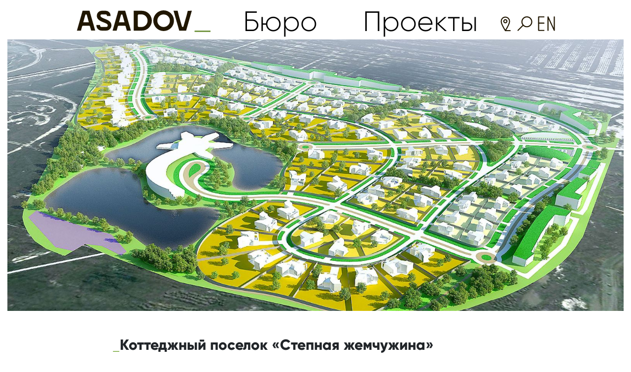

--- FILE ---
content_type: text/html; charset=UTF-8
request_url: https://asadov.studio/project/kottedzhnyiy-poselok-ctepnaya-zhemchuzhina/
body_size: 6346
content:
<!doctype html>
<html lang="en">
<head>

    <meta charset="utf-8">

    <link rel="icon" type="image/png" href="https://asadov.studio/wp-content/themes/asadov/favicon.png" />

    
    
    <title>Архитектурное бюро ASADOV. ASADOV studio
                    Коттеджный поселок «Cтепная жемчужина»            </title>

    <link rel="stylesheet" href="https://maxcdn.bootstrapcdn.com/bootstrap/4.0.0/css/bootstrap.min.css"
          integrity="sha384-Gn5384xqQ1aoWXA+058RXPxPg6fy4IWvTNh0E263XmFcJlSAwiGgFAW/dAiS6JXm" crossorigin="anonymous">
    <link href="https://asadov.studio/wp-content/themes/asadov/assets/bootstrap-4.0.0/dist/css/bootstrap.css" rel="stylesheet">
    <link href="https://asadov.studio/wp-content/themes/asadov/assets/bootstrap-4.0.0/dist/css/bootstrap-grid.css" rel="stylesheet">
    <link href="https://asadov.studio/wp-content/themes/asadov/assets/fancybox/jquery.fancybox.min.css" rel="stylesheet">
    <link href="https://asadov.studio/wp-content/themes/asadov/style.css?16" rel="stylesheet">

    <!--[if lt IE 9]>
    <script src="https://oss.maxcdn.com/libs/html5shiv/3.7.0/html5shiv.js"></script>
    <script src="https://oss.maxcdn.com/libs/respond.js/1.3.0/respond.min.js"></script>
    <![endif]-->

    <link rel="stylesheet" href="https://cdn.jsdelivr.net/bxslider/4.2.12/jquery.bxslider.css">

    <meta name="viewport" content="width=device-width, initial-scale=1, maximum-scale=1">
    <meta name="viewport" content="user-scalable=no, width=device-width, initial-scale=1.0" />

    <script> var mapData = undefined </script>
</head>
<body class="body">

<div class="header d-none d-lg-block">
    <div class="container-fluid c-f-1">
        <div class="container c-1">
            <div class="row">
                <div class="col-sm-4" style="padding: 0;">
                    <a href="https://asadov.studio/ru/">
                        <img style="padding-top: 10px; height: 55px;" src="https://asadov.studio/wp-content/themes/asadov/assets/images/logo_a.svg">
                    </a>
                </div>
                                    <div class="col-sm-3">
                        <a class="naw-link " href="https://asadov.studio/about_ru/">Бюро</a>
                    </div>
                                    <div class="col-sm-3">
                        <a class="naw-link " href="https://asadov.studio/projects_ru/">Проекты</a>
                    </div>
                                <div class="col-sm-2">
                    <div class="row">
                        <div class="col-sm-3 offset-sm-3 text-right" style="padding: 0;">
                            <a class="naw-link" href="https://asadov.studio/contacts_ru/">
                                <img style="height: 37px;" src="https://asadov.studio/wp-content/themes/asadov/assets/images/map.svg">
                            </a>
                        </div>
                        <div class="col-sm-3 text-center" style="padding: 0;">
                            <a class="naw-link" href="https://asadov.studio/ru/?s=">
                                <img style="height: 37px;" src="https://asadov.studio/wp-content/themes/asadov/assets/images/search.svg">
                            </a>
                        </div>
                        <div class="col-sm-3" style="padding: 0 0 0 5px;">
                                                            <a class="naw-link" href="https://asadov.studio/"><img style="height: 37px;" src="https://asadov.studio/wp-content/themes/asadov/assets/images/langen-star.svg"></a>
                                                    </div>
                    </div>
                </div>
            </div>
        </div>
    </div>
</div>

<div class="row-80 d-none d-lg-block"></div>


<!-- MOBILE version -->
<header class="d-lg-none">
    <div class="container menu menu-header lite-logo">
        <div class="navbar-header">
            <div class="navbar-brand">
                <a href="https://asadov.studio/ru/">
                                            <div class="title">Проекты</div>
                                    </a>
            </div>
            <div class="menu-icon">
                <div class="navbar-toggler hidden-sm-up" id="open_menu" data-toggle="collapse" data-target="" aria-controls="navbar-header" data-open="0">
                    <div class="menu-burger"></div>
                </div>
            </div>
        </div>
    </div>
</header>

<div class="menu-mob d-lg-none" id="navbar-header">
    <div class="container">
        <div class="row">
            <div class="col-12">
                <ul>
                                            <li class="">
                            <a href="https://asadov.studio/about_ru/">О бюро</a>
                        </li>
                                            <li class="">
                            <a href="https://asadov.studio/projects_ru/">Проекты</a>
                        </li>
                                    </ul>
            </div>
        </div>
    </div>
    <div class="action">
        <a href="https://asadov.studio/contacts_ru/">
            <img src="https://asadov.studio/wp-content/themes/asadov/assets/images/map.svg" />
        </a>
        <a style="padding-left: 8px;" href="https://asadov.studio/ru/?s=">
            <img src="https://asadov.studio/wp-content/themes/asadov/assets/images/search.svg" />
        </a>
                    <a class="naw-link" style="padding-left: 13px;" href="https://asadov.studio/"><img src="https://asadov.studio/wp-content/themes/asadov/assets/images/langen-star.svg"></a>
            </div>

</div>


<div class="row-30 d-md-none"></div>
<div class="row-30 d-md-none"></div>

<div class="container-fluid d-none d-lg-block">
    <div class="row project-item-cower">
        <div class="col-sm-12" style="background: url(https://asadov.studio/wp-content/uploads/2018/08/Astana-settlement01.jpg) center center no-repeat; height: 551px; width: 100%; background-size: cover;">
            <div  class="project-photo"></div>
        </div>
    </div>
</div>

<!-- MOBILE VERSION -->
<div class="d-lg-none">
    <div class="container">

        <div class="item">
            <div class="row">
                <div class="col-12 text-center">
                    <img src="https://asadov.studio/wp-content/uploads/2018/08/Astana-settlement01.jpg">
                </div>
            </div>
            <div class="row" style="margin-top: 6px;">
                <div class="col-12 title-wrap">
                    <div class="title">
                        <span>Коттеджный поселок «Cтепная жемчужина»</span>
                    </div>
                </div>
            </div>
            <div class="row">
                <div class="col-12">
                    <p class="text" style="margin: 10px 0 0 -3px; font-size: 14px;">
                                                <p>
                            <strong class="subtitle">Место нахождения</strong><br>
                            Казахстан, г.Астана                         </p>
                                                                                                <p>
                            <strong class="subtitle">Год</strong><br>
                            2012                        </p>
                                                                                                    <p>
                                <strong class="subtitle">Направление</strong><br>
                                                                    Загородное жилье                                                            </p>
                        
                        <p>
                            <strong class="subtitle">Статус</strong><br>
                            Проект                        </p>

                                                    <p>
                                <strong class="subtitle">Команда</strong><br>
                                 А.Р.Асадов, А.А.Асадов, А.Порошкин                            </p>
                                                                                            </div>
                </div>
            </div>
        </div>

        
        
        
        
        

<div class="d-lg-none">
    <div class="container">
        <div class="item">
                        <div class="row gallery">
                <div class="col-12 text-left">
                    <a data-fancybox="images-mob" href="https://asadov.studio/wp-content/uploads/2018/08/Astana-settlement02.jpg" title="Astana-settlement02">
                        <img src="https://asadov.studio/wp-content/uploads/2018/08/Astana-settlement02.jpg" alt="Astana-settlement02">
                    </a>
                </div>
            </div>
                        <div class="row gallery">
                <div class="col-12 text-left">
                    <a data-fancybox="images-mob" href="https://asadov.studio/wp-content/uploads/2018/08/Astana-settlement01.jpg" title="Astana-settlement01">
                        <img src="https://asadov.studio/wp-content/uploads/2018/08/Astana-settlement01.jpg" alt="Astana-settlement01">
                    </a>
                </div>
            </div>
                        <div class="row gallery">
                <div class="col-12 text-left">
                    <a data-fancybox="images-mob" href="https://asadov.studio/wp-content/uploads/2018/08/Astana-settlement07.jpg" title="Astana-settlement07">
                        <img src="https://asadov.studio/wp-content/uploads/2018/08/Astana-settlement07.jpg" alt="Astana-settlement07">
                    </a>
                </div>
            </div>
                        <div class="row gallery">
                <div class="col-12 text-left">
                    <a data-fancybox="images-mob" href="https://asadov.studio/wp-content/uploads/2018/08/Astana-settlement08.jpg" title="Astana-settlement08">
                        <img src="https://asadov.studio/wp-content/uploads/2018/08/Astana-settlement08.jpg" alt="Astana-settlement08">
                    </a>
                </div>
            </div>
                    </div>
    </div>
</div>


        <div class="container">
            <div class="item">
                <div class="row">
                    <div class="col-12">
                        <div class="text mob-ptoject-content">
                            <p><span class="style23">Планировочная структура поселка состоит из нескольких радиальных колец, расходящихся от центральной рекреационной зоны &#8212; своеобразной &#171;жемчужины&#187; на фоне бескрайних казахских степей.<br />
С южной и западной стороны участка расположена волнообразная гряда из квартирных домов, возле которой находятся участки с небольшими коттеджами. По мере приближения к базе отдыха участки увеличиваются, а площади коттеджей возрастают. Сама территория базы отдыха включает в себя здание гостиницы на 20 номеров (с возможностью расширения до 40] + гостевую парковку, рекреационный комплекс с русскими банями, финской сауной, хамамом, массажным кабинетом, SPA, бильярдной комнатой, фитнесс-клубом, крытым бассейном [25м], детским клубом, диско-клубом, тематическим кафе и др., а также лодочную станцию, мини-зоопарк, конно-спортивный комплекс, трассу для квадроциклов, тир, пейнтбольный клуб и тех.зону.<br />
В зоне въезда в поселок располагается общественный центр с КПП, магазинами, медицинским пунктом, аптекой, химчисткой, а также небольшой детский сад с игровой площадкой.<br />
Мягкая волнообразная структура поселка формирует гармоничную и расслабленную атмосферу для его обитателей и создает образ оазиса в степной &#171;пустыне&#187;.</span></p>                                                            <span class="content-show d-none"></span>
                                                    </div>
                    </div>
                </div>
                            </div>
        </div>

    </div>
</div>





<!-- PC VERSION -->
<div class="container-fluid c-f-1 d-none d-lg-block">

    <div class="c-1">
        <div class="content project-item">
            <section>

                <div class="row project-item-options-header">
                    <div class="col-sm-10 offset-sm-1">
                        <h1>Коттеджный поселок «Cтепная жемчужина»</h1>
                    </div>
                </div>

                                <dl class="row">
                    <dt class="col-sm-3 offset-sm-1">Место нахождения</dt>
                    <dd class="col-sm-7">Казахстан, г.Астана </dd>
                </dl>
                
                
                                <dl class="row">
                    <dt class="col-sm-3 offset-sm-1">Год</dt>
                    <dd class="col-sm-7">2012</dd>
                </dl>
                
                                                <dl class="row">
                    <dt class="col-sm-3 offset-sm-1">Направление</dt>
                    <dd class="col-sm-7">
                                                    Загородное жилье                                            </dd>
                </dl>
                
                <dl class="row">
                    <dt class="col-sm-3 offset-sm-1">Статус</dt>
                    <dd class="col-sm-7">
                        Проект                    </dd>
                </dl>

                                <dl class="row">
                    <dt class="col-sm-3 offset-sm-1">Команда</dt>
                    <dd class="col-sm-7"> А.Р.Асадов, А.А.Асадов, А.Порошкин                </dl>
                
                
                
            </section>

            <section>

                
                
                            </section>
        </div>
    </div>

    
    <div class="c-1">
        <div class="content">
            <section>
                

<div class="d-none d-lg-block">
                <div class="row gal first text-left">
            <div class="col-sm-12" style="margin-left: 28px;">
                <a data-fancybox="images" href="https://asadov.studio/wp-content/uploads/2018/08/Astana-settlement02.jpg" title="Astana-settlement02" style="width: 969px; height: 768px; display: block; background: url(https://asadov.studio/wp-content/uploads/2018/08/Astana-settlement02.jpg); background-size: cover;"></a>
            </div>
        </div>
        
        <div class="row gal text-left" style="margin-left: 0;">
                    <div class="col-6">
                <a data-fancybox="images" href="https://asadov.studio/wp-content/uploads/2018/08/Astana-settlement01.jpg" title="Astana-settlement01" style="width: 469px; height: 350px; display: block; background: url(https://asadov.studio/wp-content/uploads/2018/08/Astana-settlement01.jpg); background-size: cover; margin-left: 13px;"></a>
            </div>
                    <div class="col-6">
                <a data-fancybox="images" href="https://asadov.studio/wp-content/uploads/2018/08/Astana-settlement07.jpg" title="Astana-settlement07" style="width: 469px; height: 350px; display: block; background: url(https://asadov.studio/wp-content/uploads/2018/08/Astana-settlement07.jpg); background-size: cover; margin-left: -6px;"></a>
            </div>
            </div>
    
        <div class="row gal" style="margin-left: 13px;">
                <div class="col-4" >
            <a data-fancybox="images" href="https://asadov.studio/wp-content/uploads/2018/08/Astana-settlement08.jpg" title="Astana-settlement08" style="width: 303px; height: 225px; background: url(https://asadov.studio/wp-content/uploads/2018/08/Astana-settlement08.jpg); background-size: cover; display: block; "></a>
        </div>
                        </div>
    <!-- </div> -->
    </div>

            </section>
        </div>
    </div>

        <div class="c-1">
        <div class="content">
            <section>
                <div class="row">
                    <div class="col-sm-10 offset-sm-1">
                        <div class="content project-content project-item">
                            <div class="text">
                                <p><span class="style23">Планировочная структура поселка состоит из нескольких радиальных колец, расходящихся от центральной рекреационной зоны &#8212; своеобразной &#171;жемчужины&#187; на фоне бескрайних казахских степей.<br />
С южной и западной стороны участка расположена волнообразная гряда из квартирных домов, возле которой находятся участки с небольшими коттеджами. По мере приближения к базе отдыха участки увеличиваются, а площади коттеджей возрастают. Сама территория базы отдыха включает в себя здание гостиницы на 20 номеров (с возможностью расширения до 40] + гостевую парковку, рекреационный комплекс с русскими банями, финской сауной, хамамом, массажным кабинетом, SPA, бильярдной комнатой, фитнесс-клубом, крытым бассейном [25м], детским клубом, диско-клубом, тематическим кафе и др., а также лодочную станцию, мини-зоопарк, конно-спортивный комплекс, трассу для квадроциклов, тир, пейнтбольный клуб и тех.зону.<br />
В зоне въезда в поселок располагается общественный центр с КПП, магазинами, медицинским пунктом, аптекой, химчисткой, а также небольшой детский сад с игровой площадкой.<br />
Мягкая волнообразная структура поселка формирует гармоничную и расслабленную атмосферу для его обитателей и создает образ оазиса в степной &#171;пустыне&#187;.</span></p>                                                                <span class="content-show d-none"></span>
                                                            </div>
                        </div>
                    </div>
                </div>
                            </section>
        </div>
    </div>
    
</div>

<div class="container-fluid d-none d-lg-block">
    <section>
        <div class="row slider block-video-coweer">
            <div class="block_center_slider">
                <div class="col-sm-12">
                    <div class="row">
                        <div class="col-sm-1">
                            <div class="slider-btn btn-left text-center">
                                <span class="inactive"></span>
                            </div>
                        </div>
                        <div class="col-sm-10 slider-img text-center">
                                                            <img class="current-image-slider image-slider" title="Astana-settlement03" data-src="https://asadov.studio/wp-content/uploads/2018/08/Astana-settlement03.jpg" style="" height="550" width="798" src="https://asadov.studio/wp-content/uploads/2018/08/Astana-settlement03.jpg" alt="4">
                                                            <img class=" image-slider" title="Astana-settlement04" data-src="https://asadov.studio/wp-content/uploads/2018/08/Astana-settlement04.jpg" style="display: none;" height="550" width="798" src="https://asadov.studio/wp-content/uploads/2018/08/Astana-settlement04.jpg" alt="4">
                                                            <img class=" image-slider" title="Astana-settlement05" data-src="https://asadov.studio/wp-content/uploads/2018/08/Astana-settlement05.jpg" style="display: none;" height="550" width="798" src="https://asadov.studio/wp-content/uploads/2018/08/Astana-settlement05.jpg" alt="4">
                                                            <img class=" image-slider" title="Astana-settlement06" data-src="https://asadov.studio/wp-content/uploads/2018/08/Astana-settlement06.jpg" style="display: none;" height="550" width="798" src="https://asadov.studio/wp-content/uploads/2018/08/Astana-settlement06.jpg" alt="4">
                                                    </div>
                        <div class="col-sm-1">
                                                        <a data-fancybox="images_slider" class="slider-fullscreen" href="https://asadov.studio/wp-content/uploads/2018/08/Astana-settlement03.jpg"></a>
                                                        <a data-fancybox="images_slider" href="https://asadov.studio/wp-content/uploads/2018/08/Astana-settlement04.jpg"></a>
                                                        <a data-fancybox="images_slider" href="https://asadov.studio/wp-content/uploads/2018/08/Astana-settlement05.jpg"></a>
                                                        <a data-fancybox="images_slider" href="https://asadov.studio/wp-content/uploads/2018/08/Astana-settlement06.jpg"></a>
                                                        <div class="slider-btn btn-right text-center">
                                <span class=""></span>
                            </div>
                        </div>
                    </div>
                    <div class="row">
                        <div class="col-sm-2 offset-sm-1 text-center">
                            <div class="slider-counter">
                                <span class="slider-image-num">1</span> / 4                            </div>
                            <div class="slider-sep"></div>
                        </div>
                        <div class="col-sm-8">
                            <div class="slider-img-descr">
                                Astana-settlement03                            </div>
                        </div>
                    </div>
                </div>
            </div>
        </div>
    </section>
</div>

<div class="d-lg-none">
    <div class="container-fluid cf-item-slider">
        <div class="item">
            <div class="item-slider">
                <div class="row">
                    <div class="col-12 text-center" style="max-width: 600px;">
                        <div class="left btn-left slider-btn"><span class="inactive"></span></div>
                                                    <img class="current-image-slider image-slider" title="Astana-settlement03" data-src="https://asadov.studio/wp-content/uploads/2018/08/Astana-settlement03.jpg" style="" height="550" width="798" src="https://asadov.studio/wp-content/uploads/2018/08/Astana-settlement03.jpg" alt="4">
                                                    <img class=" image-slider" title="Astana-settlement04" data-src="https://asadov.studio/wp-content/uploads/2018/08/Astana-settlement04.jpg" style="display: none;" height="550" width="798" src="https://asadov.studio/wp-content/uploads/2018/08/Astana-settlement04.jpg" alt="4">
                                                    <img class=" image-slider" title="Astana-settlement05" data-src="https://asadov.studio/wp-content/uploads/2018/08/Astana-settlement05.jpg" style="display: none;" height="550" width="798" src="https://asadov.studio/wp-content/uploads/2018/08/Astana-settlement05.jpg" alt="4">
                                                    <img class=" image-slider" title="Astana-settlement06" data-src="https://asadov.studio/wp-content/uploads/2018/08/Astana-settlement06.jpg" style="display: none;" height="550" width="798" src="https://asadov.studio/wp-content/uploads/2018/08/Astana-settlement06.jpg" alt="4">
                                                <div class="right btn-right slider-btn"><span class=""></span></div>
                                                <a data-fancybox="images_slider_mob" class=" item-slider-full" href="https://asadov.studio/wp-content/uploads/2018/08/Astana-settlement03.jpg"><div class="item-slider-full-center"></div></a>
                                                    <a data-fancybox="images_slider_mob" href="https://asadov.studio/wp-content/uploads/2018/08/Astana-settlement04.jpg"></a>
                                                    <a data-fancybox="images_slider_mob" href="https://asadov.studio/wp-content/uploads/2018/08/Astana-settlement05.jpg"></a>
                                                    <a data-fancybox="images_slider_mob" href="https://asadov.studio/wp-content/uploads/2018/08/Astana-settlement06.jpg"></a>
                                            </div>
                </div>
                <div class="row" style="max-width: 600px; margin: 0 auto;">
                    <div class="col-12">
                        <div class="num-text">
                            <span class="slider-image-num">1</span> / 4                        </div>
                        <div class="sep"></div>
                        <div class="desc-text">
                            Astana-settlement03                        </div>
                    </div>
                </div>
            </div>
        </div>
    </div>
</div>




<div class="d-none d-lg-block">
    <div class="row-30"></div>
    <div class="container-fluid c-f-1">
        <div class="container c-1">
            <section>
                <div class="row project-item-relative">
                    <div class="col-10 offset-1">
                        <span class="title">Посмотрите еще:</span>
                    </div>
                </div>
            </section>
        </div>
    </div>
    <div class="container-fluid row_grey_line"></div>
                                    <div class="container-fluid c-f-1 additional-project">
                <div class="container c-1">
                    <div class="row">
                                                <div class="col-5 offset-1">
                            <a href="https://asadov.studio/project/aaerotel-kontseptualnyiy-proekt-otelya-na-vode/">
                                <img style="width: 384px; height: 296px;" src="https://asadov.studio/wp-content/uploads/2018/08/Aerotel01.jpg" />
                            </a>
                        </div>
                        <div class="col-5 project-title"><a href="https://asadov.studio/project/aaerotel-kontseptualnyiy-proekt-otelya-na-vode/">«Ааэротель» - концептуальный проект отеля на воде</a>
                            <div class="project-descr">
                                <a href="https://asadov.studio/project/aaerotel-kontseptualnyiy-proekt-otelya-na-vode/">
                                                                    </a>
                            </div>
                        </div>
                                            </div>
                </div>
            </div>
                                <div class="container-fluid c-f-1 additional-project">
                <div class="container c-1">
                    <div class="row">
                                                <div class="col-5 offset-1">
                            <a href="https://asadov.studio/project/maloetazhnyiy-zhiloy-rayon-v-pushkine-okolo-s-peterburga/">
                                <img style="width: 384px; height: 296px;" src="https://asadov.studio/wp-content/uploads/2018/08/Pushkin-housing01.jpg" />
                            </a>
                        </div>
                        <div class="col-5 project-title"><a href="https://asadov.studio/project/maloetazhnyiy-zhiloy-rayon-v-pushkine-okolo-s-peterburga/">Малоэтажный жилой район в Пушкине, около С.-Петербурга</a>
                            <div class="project-descr">
                                <a href="https://asadov.studio/project/maloetazhnyiy-zhiloy-rayon-v-pushkine-okolo-s-peterburga/">
                                                                    </a>
                            </div>
                        </div>
                                            </div>
                </div>
            </div>
                <div class="container-fluid row_grey_line"></div>
                </div>

<!-- MOBILE VERSION -->
<div class="d-lg-none">

    <div class="container" style="margin-bottom: 25px;">
        <div class="row">
            <div class="col-12">
                <div class="title-page">
                    <span>Посмотрите еще:</span>
                </div>
            </div>
        </div>
    </div>

                                    <div class="container">
                <div class="item">
                    <div class="row">
                        <div class="col-12 text-center">
                            <a href="https://asadov.studio/project/aaerotel-kontseptualnyiy-proekt-otelya-na-vode/">
                                <img width="1600" height="1016" src="https://asadov.studio/wp-content/uploads/2018/08/Aerotel01.jpg" class="attachment-full size-full wp-post-image" alt="" decoding="async" srcset="https://asadov.studio/wp-content/uploads/2018/08/Aerotel01.jpg 1600w, https://asadov.studio/wp-content/uploads/2018/08/Aerotel01-300x191.jpg 300w, https://asadov.studio/wp-content/uploads/2018/08/Aerotel01-768x488.jpg 768w, https://asadov.studio/wp-content/uploads/2018/08/Aerotel01-1024x650.jpg 1024w" sizes="100vw" />                            </a>
                        </div>
                    </div>
                    <div class="row">
                        <div class="col-12 title-wrap">
                            <div class="title">
                                <span><a href="https://asadov.studio/project/aaerotel-kontseptualnyiy-proekt-otelya-na-vode/">«Ааэротель» - концептуальный проект отеля на воде</a></span>
                            </div>
                        </div>
                    </div>
                </div>
            </div>
                                <div class="container">
                <div class="item">
                    <div class="row">
                        <div class="col-12 text-center">
                            <a href="https://asadov.studio/project/maloetazhnyiy-zhiloy-rayon-v-pushkine-okolo-s-peterburga/">
                                <img width="1600" height="933" src="https://asadov.studio/wp-content/uploads/2018/08/Pushkin-housing01.jpg" class="attachment-full size-full wp-post-image" alt="" decoding="async" loading="lazy" srcset="https://asadov.studio/wp-content/uploads/2018/08/Pushkin-housing01.jpg 1600w, https://asadov.studio/wp-content/uploads/2018/08/Pushkin-housing01-300x175.jpg 300w, https://asadov.studio/wp-content/uploads/2018/08/Pushkin-housing01-768x448.jpg 768w, https://asadov.studio/wp-content/uploads/2018/08/Pushkin-housing01-1024x597.jpg 1024w" sizes="100vw" />                            </a>
                        </div>
                    </div>
                    <div class="row">
                        <div class="col-12 title-wrap">
                            <div class="title">
                                <span><a href="https://asadov.studio/project/maloetazhnyiy-zhiloy-rayon-v-pushkine-okolo-s-peterburga/">Малоэтажный жилой район в Пушкине, около С.-Петербурга</a></span>
                            </div>
                        </div>
                    </div>
                </div>
            </div>
            
            </div>

<div class="container-fluid c-f-1 d-none d-lg-block footer_layout">
    <div class="container c-1">
        <div class="row footer">
            <div class="col-sm-2 offset-sm-2">
                <div class="footer-title-menu">Бюро</div>
                <ul>
                                        <li>
                        <a href="https://asadov.studio/about_ru/">О бюро</a>
                    </li>
                                        <li>
                        <a href="https://asadov.studio/pressa_ru/">Пресса</a>
                    </li>
                                        <li>
                        <a href="https://asadov.studio/career_ru/">Вакансии</a>
                    </li>
                                    </ul>
            </div>
            <div class="col-sm-3 offset-sm-1">
                <div class="footer-title-menu">Проекты</div>
                <ul>
                                                            <li>
                        <a href="https://asadov.studio/category/masterplans_ru/">Мастерпланы</a>
                    </li>
                                                            <li>
                        <a href="https://asadov.studio/category/interiors_ru/">Интерьеры</a>
                    </li>
                                                            <li>
                        <a href="https://asadov.studio/category/gostinichnye-kompleksy/">Гостиничные комплексы</a>
                    </li>
                                                            <li>
                        <a href="https://asadov.studio/category/residential_ru/">Городское жилье</a>
                    </li>
                                                            <li>
                        <a href="https://asadov.studio/category/country_housing_ru/">Загородное жилье</a>
                    </li>
                                                            <li>
                        <a href="https://asadov.studio/category/offices_ru/">Офисы</a>
                    </li>
                                                            <li>
                        <a href="https://asadov.studio/category/culture_ru/">Культура</a>
                    </li>
                                                            <li>
                        <a href="https://asadov.studio/category/education_ru/">Образование</a>
                    </li>
                                                            <li>
                        <a href="https://asadov.studio/category/sport_ru/">Спорт</a>
                    </li>
                                                            <li>
                        <a href="https://asadov.studio/category/retail_ru/">Торговля</a>
                    </li>
                                                            <li>
                        <a href="https://asadov.studio/category/medicine_ru/">Медицина</a>
                    </li>
                                                            <li>
                        <a href="https://asadov.studio/category/transport_ru/">Транспорт</a>
                    </li>
                                                            <li>
                        <a href="https://asadov.studio/category/landscape_ru/">Благоустройство</a>
                    </li>
                                                        </ul>
            </div>
            <div class="col-sm-3">
                <div class="footer-title-menu">Контакты</div>
                <div class="contacts-footer">
                    <p>Россия, Москва<br />
Новорязанская ул., 8Ас1<br />
+7 (495) 777 91 36<br />
<a href="mailto:info@asadov.studio">info@asadov.studio</a></p>
                    <ul class="social">
                        <li class="facebook">
                            <a href="https://www.facebook.com/asadov.archstudio">
                                <img src="https://asadov.studio/wp-content/themes/asadov/assets/images/facebook.svg" />
                            </a>
                        </li>
                        <li class="youtube">
                            <a href="https://www.youtube.com/channel/UCLFTfbwdC5UwsG6CQtLBYkg">
                                <img src="https://asadov.studio/wp-content/themes/asadov/assets/images/youtube.svg" />
                            </a>
                        </li>
                        <li class="instagram">
                            <a href="https://www.instagram.com/asadov_archstudio/">
                                <img src="https://asadov.studio/wp-content/themes/asadov/assets/images/instagram.svg" />
                            </a>
                        </li>
                        <li class="telegram">
                            <a href="https://t.me/asadovstudio">
                                <img src="https://asadov.studio/wp-content/themes/asadov/assets/images/telegram.svg" width="30" height="30"/>
                            </a>
                        </li>
                    </ul>
                </div>
            </div>
        </div>
        <div class="row footer-copy">
            <div class="col-sm-12 my-col">
                <p>Asadov<span style="color: #73a533;">_</span>Архитектурное бюро<br />
© 2022 Все права защищены</p>
            </div>
        </div>
    </div>
</div>

<footer class="d-lg-none">
        <div class="container footer item">
            <div class="row descr-wrap">
                <div class="col-6 menu">
                    <div>
                        <span class="title">Бюро</span>
                        <ul>
                                                            <li>
                                    <a href="https://asadov.studio/about_ru/">О бюро</a>
                                </li>
                                                            <li>
                                    <a href="https://asadov.studio/pressa_ru/">Пресса</a>
                                </li>
                                                            <li>
                                    <a href="https://asadov.studio/career_ru/">Вакансии</a>
                                </li>
                                                    </ul>
                    </div>
                    <div class="contacts">
                        <div class="col-12">
                            <span class="title">Контакты</span>
                            <div>
                                <p>Россия, Москва<br />
Новорязанская ул., 8Ас1<br />
+7 (495) 777 91 36<br />
<a href="mailto:info@asadov.studio">info@asadov.studio</a></p>
                            </div>
                        </div>
                    </div>
                </div>
                <div class="col-6 menu column-2">
                    <span class="title">Проекты</span>
                    <ul>
                                                                                <li>
                                <a href="https://asadov.studio/category/masterplans_ru/">Мастерпланы</a>
                            </li>
                                                                                <li>
                                <a href="https://asadov.studio/category/interiors_ru/">Интерьеры</a>
                            </li>
                                                                                <li>
                                <a href="https://asadov.studio/category/gostinichnye-kompleksy/">Гостиничные комплексы</a>
                            </li>
                                                                                <li>
                                <a href="https://asadov.studio/category/residential_ru/">Городское жилье</a>
                            </li>
                                                                                <li>
                                <a href="https://asadov.studio/category/country_housing_ru/">Загородное жилье</a>
                            </li>
                                                                                <li>
                                <a href="https://asadov.studio/category/offices_ru/">Офисы</a>
                            </li>
                                                                                <li>
                                <a href="https://asadov.studio/category/culture_ru/">Культура</a>
                            </li>
                                                                                <li>
                                <a href="https://asadov.studio/category/education_ru/">Образование</a>
                            </li>
                                                                                <li>
                                <a href="https://asadov.studio/category/sport_ru/">Спорт</a>
                            </li>
                                                                                <li>
                                <a href="https://asadov.studio/category/retail_ru/">Торговля</a>
                            </li>
                                                                                <li>
                                <a href="https://asadov.studio/category/medicine_ru/">Медицина</a>
                            </li>
                                                                                <li>
                                <a href="https://asadov.studio/category/transport_ru/">Транспорт</a>
                            </li>
                                                                                <li>
                                <a href="https://asadov.studio/category/landscape_ru/">Благоустройство</a>
                            </li>
                                                                        </ul>
                </div>
            </div>
        </div>

        <div class="container social">
            <div class="row">
                <div class="col-12 text-center">
                    <a href="https://www.facebook.com/asadov.archstudio">
                        <img src="https://asadov.studio/wp-content/themes/asadov/assets/images/facebook-mob.svg" width="14" height="30" />
                    </a>
                    <a href="https://www.youtube.com/channel/UCLFTfbwdC5UwsG6CQtLBYkg">
                        <img src="https://asadov.studio/wp-content/themes/asadov/assets/images/youtube-mob.svg" width="36" height="25" />
                    </a>
                    <a href="https://www.instagram.com/asadov_archstudio/">
                        <img src="https://asadov.studio/wp-content/themes/asadov/assets/images/instagram-mob.svg"  width="30" height="30" />
                    </a>
                    <a href="https://t.me/asadovstudio">
                        <img src="https://asadov.studio/wp-content/themes/asadov/assets/images/telegram.svg"  width="30" height="30" />
                    </a>
                </div>
            </div>
        </div>

        <div class="container copy">
            <div class="row">
                <div class="col-12 text-center">
                    <p>Asadov<span style="color: #73a533;">_</span>Архитектурное бюро<br />
© 2022 Все права защищены</p>
                </div>
            </div>
        </div>
</footer>

<!-- Optional JavaScript -->
<!-- jQuery first, then Popper.js, then Bootstrap JS -->
<script src="https://asadov.studio/wp-content/themes/asadov/assets/js/jquery-3.3.1.min.js"></script>
<script src="https://cdnjs.cloudflare.com/ajax/libs/popper.js/1.12.9/umd/popper.min.js" integrity="sha384-ApNbgh9B+Y1QKtv3Rn7W3mgPxhU9K/ScQsAP7hUibX39j7fakFPskvXusvfa0b4Q" crossorigin="anonymous"></script>
<!-- <script src="https://maxcdn.bootstrapcdn.com/bootstrap/4.0.0/js/bootstrap.min.js" integrity="sha384-JZR6Spejh4U02d8jOt6vLEHfe/JQGiRRSQQxSfFWpi1MquVdAyjUar5+76PVCmYl" crossorigin="anonymous"></script> -->
<script src="https://asadov.studio/wp-content/themes/asadov/assets/fancybox/jquery.fancybox.min.js"></script>
<script defer src="https://maps.googleapis.com/maps/api/js?key=AIzaSyDOQoiebXIEA4o8k6yTHOFCwTDT-TP4GvM" type="text/javascript"></script>
<script type="text/javascript" src="https://api-maps.yandex.ru/2.1/?lang=en&apikey=173d6a97-2f8d-460c-90f0-55d8a36dcfb1"></script>
<script src="https://asadov.studio/wp-content/themes/asadov/assets/js/main.js?1"></script>
</body>
</html>


--- FILE ---
content_type: text/css
request_url: https://asadov.studio/wp-content/themes/asadov/style.css?16
body_size: 10134
content:

@font-face {
	font-family: Gilroy-Light;
	src: url(/wp-content/themes/asadov/assets/fonts/Gilroy-Light.otf);
	/* font-size: 34px; */

}

@font-face {
	font-family: Gilroy-ExtraBold;
	src: url(/wp-content/themes/asadov/assets/fonts/Gilroy-ExtraBold.otf);
}

.body {
	font-family: Gilroy-Light;
	line-height: 1.2;
}

strong {
	font-family: Gilroy-ExtraBold;
}

a:active, a:focus { outline: none; }

.row {
	/*width: 1024px;*/
}

.row-80 {
	height: 80px;
}

.header {
	background: #FFF;
	height: 80px;
	overflow: hidden;
	padding-top: 10px;
	position: fixed;
	width: 100%;
	z-index: 10000;
}

.row-bg_gray, .project-item-cower {
	background-color: #B7B7B7;
	/* min-width: 100% !important; */
	/* margin: 0; */
}

.block-video-coweer {
	background: #6c6c6c;
}

/*
.project-content:after {
	content: "";
	position: absolute;
	bottom: 0;
	left: 0;
	height: 65px;
	width: 830px;
	background: -webkit-linear-gradient(#fff, #FFF);
	background: linear-gradient(rgba(0,0,0,0), #FFF);
}
*/


@media only screen and (max-width: 1024px) {
	/*
    .c-1, .c-f-1, .container-fluid, .container {
        min-width: 1024px !important;
    }
    */
}

@media only screen and (min-width: 1025px) {
	.row-bg_gray, .row-cower, .project-item-cower, .block-video-coweer {
		margin: 0;
	}
}

.container {
	width: 970px !important;
}

.row-bg_black{
	background-color: black;
	margin: 0 15px;
}

.row.row-1 {
	background: #FFF;
	position: fixed;
	height: 80px;
	padding: 0;
	z-index: 1000;
}

.row-41 {
	width: 80%;
	height: 41px;
}

.c-1 {
	/* height: 80px; */
	max-width: 1024px;
}

.c-f-1 {
	padding: 0px;
	/* height: 80px; */
	max-width: 1024px;
}

.navbar-expand-lg {

	padding: 0px 0px 10px 10px;
	max-width: 810px;

}

.bp-1 {
	font-family: Gilroy-Light;
	font-size: 57px;
	color: black;
	text-decoration: none;
	/* padding-left: 60px; */
}

.bp-1 a {
	font-family: Gilroy-Light;
	font-size: 57px;
	color: black;
	text-decoration: none;
}

.bp-1 a:hover {
	font-family: Gilroy-Light;
	font-size: 57px;
	color: black;
	text-decoration: none;
}

.bp-1 a.active {
	font-family: Gilroy-ExtraBold;
	font-size: 57px;
	color: black;
	text-decoration: none;
}

/*
.bp-1 a:visited {
	font-family: Gilroy-Light;
	font-size: 57px;
	color: black;
	text-decoration: none;
}
*/

.bp-2 {
	display: block;
	font-family: Gilroy-Light;
	font-size: 57px;
	color: black;
	text-decoration: none;
	/* padding-left: 120px; */
	padding-right: 0px;
	/* margin-left: 30px; */
	margin-left: 0;
}

.bp-2 a {
	font-family: Gilroy-Light;
	font-size: 57px;
	color: black;
	text-decoration: none;
}

.bp-2 a:hover {
	font-family: Gilroy-Light;
	font-size: 57px;
	color: black;
	text-decoration: none;
}

.bp-2 a.active {
	font-family: Gilroy-ExtraBold;
	font-size: 57px;
	color: black;
	text-decoration: none;
}

.bp-2 a:visited {
	font-family: Gilroy-Light;
	font-size: 57px;
	color: black;
	text-decoration: none;
}

.pic_1 {
	display: block;

	height: 28px;
	width: 29px;
	margin-left: 25px;
}

.pic_2 {
	display: block;
	margin-left: 8px;
}

.pic_3 {
	display: block;
	height: 25px;
	width: 25px;
	margin-left: 14px;
}

.nav-item img {
	display: block;
	height: 37px;
}

.nav-item.active a {
	font-family: Gilroy-ExtraBold;
}

.nav_2 {
	display: block;
	max-width: 180px;
	height: 29px;
	margin-right: auto;
	margin-left: 30px;
	padding-right: 0px;
	padding-left: 0px;
}

.picture {
	margin-top: 21px;
	/* margin-bottom: auto;
	padding-left: 75px; */
	max-width: 300px;
}

.navbar {
	padding-top: 0px;
	padding-bottom: 0px;
}

.c-f-2 {
	width: 100%;
	height: 550px;
	padding: 0;

}
.row-2px {
	height: 2px;
	width: 80%;
}

.row-2 {
	height: auto;
	padding-right: 0;
	padding-left: 0;
}

.main_news {
	width: 100%;
	height: 550px;
	display: block;
	background: url('/wp-content/themes/asadov/assets/images/image_for_main_news.png') center no-repeat;
	background-size: auto 550px;
	padding-right: 0;
	padding-left: 0;
}

.main_block_project {
	display: flex;
	width: 467px;
	/* height: 190px; */
	background-color: #ffffff;
	z-index: 1;
	border: 1px solid white;
	border-radius: 5px;
	position: absolute;
	/* margin-top: 330px; */
	/* margin-top: 30px; */
	bottom: 20px;
	padding: 20px 30px;
	overflow: hidden;
	/* margin-left: 14px; */
}

.box .text_main_block_project {
	font-family: Gilroy-ExtraBold;
	font-size: 40px;
	display: inline-block;
	position: center;
	text-decoration: none;
	color: black;
	/*padding: 21px 31px 20px 31px;*/
	/* padding-top: 21px;
	padding-left: 31px;*/
	line-height: 1.2;
}

.box .text_main_block_project a {
	font-family: Gilroy-ExtraBold;
	font-size: 40px;
	color: black;
}

.box .text_main_block_project a:hover {
	font-family: Gilroy-ExtraBold;
	text-decoration: none;
	color: black;
}

.box .text_main_block_project a:active {
	font-family: Gilroy-ExtraBold;
	text-decoration: none;
	color: black;
}

.green.text_main_block_project a {
	font-family: Gilroy-Light;
	color: #73a533 !important;
	text-decoration: none;
}

.green.text_main_block_project {
	font-family: Gilroy-Light;
	color: #73a533 !important;
	text-decoration: none;
	padding: 0 0 0 0;
}

.text_main_block_project .news-item-date {
	font-family: Gilroy-Light;
	font-size: 20px;
	padding: 0 0 5px 65px;
}

.row-30 {
	height: 30px;
	max-width: 1px;
	background-color: transparent;
}

.row-sep-1 {
	height: 1px;
	max-width: 1px;
	background-color: #FFF;
}

.row-4 {
	height: 361px;
	max-width: 1020px;
}

.row-4_bureau_vacancy {
	height: 307px;
	max-width: 1024px;     /*width*/
}

.green-col {
	background-color: #73a533;
	height: 360px;
}

.green-col a:hover {
	text-decoration: none;
}

.green-col-max {
	display: block;
	background-color: #73a533;
	max-width: 964px !important;
	height: 374px;

}

.basic_block_news_text {
	display: block;
	background-color: #73a533;
	width: 492px;
	/* height: 350px; */
	position: center;
	padding: 0 0 0 0;
	/* overflow: hidden; */
}

.row-3 {
	height: 3px;
	width: 80%;
}

.row_grey_line_27_25 {
	height: 1px;
	background-color: #cccccc;
	margin: 27px 0 25px 0;
}

.row_grey_line_27_30 {
	height: 1px;
	background-color: #cccccc;
	margin: 27px 0 30px 0;
}

.row_grey_line_17_31{
	height: 1px;
	background-color: #cccccc;
	margin: 17px 0 31px 0;
}

.row_grey_line_29_24{
	height: 1px;
	background-color: #cccccc;
	margin: 29px 0 24px 0;
}

.row_grey_line_29_30{
	height: 1px;
	background-color: #cccccc;
	margin: 29px 0 30px 0;
}


.row_grey_line_34_26{
	height: 1px;
	background-color: #cccccc;
	margin: 34px 0 26px 0;
}

.row-29 {
	height: 29px;
	width: 80%;
}

.row-21 {
	width: 80%;
	height: 21px;
}

.row-1 {
	height: 1px;
}

.container_withe {
	width: 492px;
	height: 350px;
	background-color: white;
	z-index: 1;
	display: block;
	float: left;
	border-radius: 5px 0 0 3px;
	margin: 5px 0 0 5px;
	padding: 0 0 0 0;
}

.data_basic_block_news_text {
	display: block;
	z-index: 11;
	height: 40px;
	padding: 0 0 0 0;
	margin-left: 75px;
	margin-top: 26px;

}

.caption_basic_block_news_text {
	margin-left: 25px;
	line-height: 1.2;

}

.thin_text {
	font-family: Gilroy-Light;
	color: #73a533;
	font-size: 20px;
}

.fat_text {
	font-family: Gilroy-ExtraBold;
	color: #73a533;
	font-size: 40px;

}

.box_basic_block_news_text {
	margin-left: 76px;
	margin-top: 18px;
	line-height: 1.2;
	padding-right: 30px;
}

.basic_block_news_picture {
	height: 350px;
	width: 480px;
	display: block;
	z-index: 1;
	border-radius: 0 5px 5px 0;
	text-align: center;
	margin-top: 5px;
}

.basic_block_news_picture img {
	border-radius: 0 5px 5px 0;
}

.row_grey_line {
	height: 1px;
	background-color: #CCC;
	margin: 30px 0;
}

.black_fat_text {
	color: black;
	font-family: Gilroy-ExtraBold;
	font-size: 40px;
}

.black_thin_text {
	font-family: Gilroy-Light;
	color: #000000;
	font-size: 20px;
}

.caption_basic_block_project_text {
	width: 440px;
	/* height: 82px; */
	margin: 83px 0 0 18px;
	line-height: 1.2;
}

.caption_basic_block_project_text a:hover {
	text-decoration: none;
}

.box_basic_block_project_text {
	margin-left: 70px;
	margin-top: 15px;
	line-height: 1.2;
}

.row-28 {
	width: 80%;
	height: 28px;
}

.basic_block_project_picture {
	height: 358px;
	/* width: 467px; */
	width: 482px;
	/* margin: 0 0 0 15px; */
}

.black-col {
	display: block;
	position: center;
	background-color: #000000;
	height: 421px;
}

.b_row {
	height: 421px;
}

.white_fat_text {
	font-family: Gilroy-ExtraBold;
	color: #ffffff;
	font-size: 40px;

}

.white_thin_text {
	font-family: Gilroy-Light;
	color: #ffffff;
	font-size: 20px;
}

.caption_publication_video_text {
	width: 440px;
	/* height: 82px; */
	margin: 51px 0 0 35px;
	line-height: 1.2;
}

.box_publication_video_text {
	margin-left: 95px;
	margin-top: 127px;
	line-height: 1.2;

}

.publication_video_picture {
	/* background: url('/wp-content/themes/asadov/assets/images/logo_video.png') center no-repeat; */
	background: #000;
	display: block;
	height: 359px;
	width: 467px;
	margin: 4px 0 0 15px;

}

.caption_basic_block_roject_text {
	line-height: 1.2;
	margin-top: 85px;
	margin-left: 42px;
}

.caption_basic_block_project_text_two {
	/*max-width: 437px;*/
	max-height: 133px;
	margin: 63px 0 0 18px;
	line-height: 1.2;
}

.box_basic_block_project_text_two {
	margin-left: 70px;
	margin-top: 26px;
	line-height: 23px;
}

.green-col-min {
	background-color: #73a533;
	display: block;
	max-width: 963px !important;
	padding: 5px;
}

.container_withe_min {
	overflow: hidden;
	/* height: 189px; */
	width: 953px;
	background-color: white;
	z-index: 1;
	border-radius: 5px 5px 5px 5px;
	padding: 27px;
	/* margin: 5px 0 0 -10px; */

}

.data_block_news_w_pic {
	display: block;
	/* margin-top: 24px; */
	width: 394px;
	height: 10px;
	margin-left: 76px;

}

.text_block_news_w_pic {
	display: block;
	margin-top: 33px;
	width: 888px;
	/* height: 88px; */
	/* margin-left: 25px; */
	line-height: 1.2;
	font-family: Gilroy-ExtraBold;
	font-size: 40px;

}

.row-green_min {
	/* height: 203px; */
	background-color: #73a533;

}

.black_fat_text_20 {

	line-height: 1.2;
	font-family: Gilroy-ExtraBold;
	font-size: 20px;
	color: #000000;
}

.data_publication_w_picture {
	line-height: 1.2;
	height: 17px;
	width: 384px;
	margin-top: 31px;
	margin-left: 80px;
}

.publication_w_picture {
	padding-bottom: 31px;
}

.text_publication_w_piture {
	line-height: 1.2;
	/* height: 74px; */
	width: 900px;
	margin: 28px 0 0 20px;
}
.text_publication_w_piture a:hover, .data_publication_w_picture a:hover {
	text-decoration: none;
}
.row-24 {
	height: 24px;
}

.white_thin_text_40 {
	line-height: 1.2;
	font-family: Gilroy-Light;
	font-size: 40px;
	color: white;
}

.row-publication_block_green {
	/* max-height: 420px; */
	background-color: #73a533;
	/*width: 1024px;*/
	padding: 30px 0;
}

.publication_block_text {
	display: block;
	line-height: 1.2;

}

.publication_block_picture {
	display: block;
	background: url(/wp-content/themes/asadov/assets/images/image_for_main_news.png) center no-repeat;
	height: 350px;
	width: 468px;
}

.publication_block_picture2 {
	width: 440px !important;
}

.bg-transparent-col {
	display: block;
	width: 964px;
	/* margin-left: 16px; */

}

.data_publication_block_green {
	margin-top: 26px;
	margin-left: 52px;
}

.caption_publication_block_green {
	margin-top: 23px;
	margin-left: 30px;
}

.caption_publication_block_green a:hover {
	text-decoration: none;
}

.box_publication_block_green {
	margin-top: 15px;
	margin-left: 82px;
	width: 370px;
	max-height: 177px;
}

.row-green_big {
	/* width: 994px; */
	height: 549px;
	padding: 5px;
	background-color: #73a533;
}

.extra_block_news {
	/*
    display: block;
    width: 1010px;
    height: 538px;
    */
	background: url(/wp-content/themes/asadov/assets/images/big_pic.jpg) center center no-repeat;
	background-size: cover;
	border-radius: 5px;
	/* margin: 5px 0 0 -2px; */

}

.box_extra_block_news {
	max-height: 479px;
	width: 467px;
	background-color: white;
	margin: 30px 0 0 15px;
	color: #73a533;
	line-height: 1.2;
	overflow: hidden;
	padding-bottom: 20px;
}

.box_extra_block_news a:hover {
	text-decoration: none;
}

.box_extra_block_news_1 {
	display: block;
	/*position: absolute;*/
	width: 460px;
	height: auto;
	line-height: 1.2;
	/* margin: 12px 0 0 2px; */
	padding: 15px 30px;
}

.box_extra_block_news_2 {
	width: 350px;
	/* height: 116px; */
	line-height: 1.2;
	display: block;
	/* position: absolute; */
	margin: 10px 0 0 56px;

}

.extra_block_project_vacancy {
	width: 1009px;
	height: 539px;
	padding: 30px;
}

.green_thin_text_40 {
	font-family: Gilroy-Light;
	font-size: 40px;
	color: #73a533;
	line-height: 1.2;
}

.about-news {
	background: #73a533;
}

.about-news img {
	margin-left: -5px;
}

.box_extra_block_project_vacancy {
	/* height: 307px; */
	position: absolute;
	left: 30px;
	top: 30px;
	width: 467px;
	background-color: white;
	/* margin-top: 189px; */
	border-radius: 5px 5px 5px 5px;
	padding: 15px 30px;
}

.box_extra_block_project_vacancy a {
	color: #000;
}

.box_extra_block_project_vacancy a:hover {
	text-decoration: none;
}

.box_extra_block_project_vacancy_1 {
	/*display: block;
    position: absolute;
    width: 390px;
    height: auto;
    margin: 12px 0 0 2px;
    */
	line-height: 1.2;
}

.box_extra_block_project_vacancy_2 {
	width: 350px;
	/* height: 116px; */
	color: black;
	line-height: 1.2;
	/*
    display: block;
    position: absolute;
    */
	margin-left: 25px;
}

.wrapper-trees {
	height: 103px;
}

.row-trees {
	height: 230px;
	/*width: 1024px;*/
}

.box-trees {
	display: block;
	background: url("/wp-content/themes/asadov/assets/images/trees.svg") center no-repeat;
	height: 60px;
	/*width: 1024px;*/
	margin: 24px 0 0 -8px;
}

.text-trees {
	display: flex;
	align-content: center;
}

.text-trees:hover {
	cursor: pointer;
}

.trees_text_black_fat_text_20:hover {
	border-bottom: 0;
}

.trees_text_black_fat_text_20  {
	border-bottom: 1px solid #b7b7b7;
	font-family:Gilroy-ExtraBold;
	font-size: 20px;
	color: black;
	line-height: 1.2;
}

.black_thin_text_20 {
	font-family: Gilroy-Light;
	font-size: 20px;
	color: black;
	line-height: 1.2;
}

.footer-title-menu {
	font-family: Gilroy-ExtraBold;
	font-size: 18px;
	margin-bottom: 3px;
}

.footer-title-menu:before {
	content: "_";
	color: #73a533;
	font-family: Gilroy-Light;
}

.footer {
	margin-top: 80px;
	line-height: 24px;
}

.footer ul {
	padding-left: 9px;
}

.footer ul li {
	font-family: Gilroy-Light;
	list-style-type: none;
}

.footer ul li a {
	font-size: 18px;
	color: #000;
}

.footer-copy {
	margin: 60px 0 30px 0;
	font-size: 18px;
	font-family: Gilroy-Light;
}

.footer-copy .my-col {
	margin: 0;
	padding: 0;
}

.footer a {
	color: #000;
}

.footer .social {
	padding: 0;
}

.footer .social li {
	display: inline;
	margin-right: 13px;
}

.footer .social li a:hover {
	text-decoration: none;
}

.facebook img {
	height: 40px;
	margin-left: -9px;
	margin-right: -6px;
}

.youtube img {
	height: 35px;
}

.instagram img {
	height: 40px;
}

.contacts-footer {
	font-family: Gilroy-Light;
	font-size: 18px;
	margin-left: 10px;
}

.filter {
	line-height: 24px;
}

.filter a {
	color: #000;
}

.title-filter {
	font-family: Gilroy-ExtraBold;
	font-size: 18px;
	margin: -3px 0 0 0;
}

.title-filter-all {
	/* font-family: Gilroy-ExtraBold; */
	font-size: 18px;
	margin: -4px 0 0 6px;
}

.filter a.active {
	font-family: Gilroy-ExtraBold;
}

.filter-item {
	font-size: 18px;
	font-family: Gilroy-Light;
	margin: -3px 0 0 6px;
}

.filter-row-two .col3 .filter-item {
	margin-left: -4px;
}
.filter-row-two .col4 .filter-item {
	margin-left: -11px;
}
.filter-row-three {
	margin-top: 20px;
}
h1 {
	font-family: Gilroy-ExtraBold;
	font-size: 30px;
	margin-bottom: 17px;
}

h2 {
	font-family: Gilroy-ExtraBold;
	font-size: 60px;
	color: #73a533;
}

.content .text {
	font-family: Gilroy-Light;
	font-size: 20px;
	line-height: 25px;
}

/*
.project-content {
	max-height: 250px;
	overflow: hidden;
}
*/

.project-content-height {
	max-height: none !important;
}

.title-filter:before, h1:before, .project-item-relative .title:before {
	content: "_";
	color: #73a533;
	font-family: Gilroy-Light;
}

h1:before, .project-item-relative .title:before {
	margin-left: -15px;
}

.filter-row-one {
	height: 68px;
	margin-top: 60px;
}

.project-panel {
	font-family: Gilroy-ExtraBold;
	font-size: 20px;
	text-align: center;
	color: #000;
	margin: 30px 0 20px 2px;
}

.project-panel span {
	cursor: pointer;
}

.project-panel .active a {
	color: #74a534;
}

.project-panel .separate {
	font-family: Gilroy-Light;
}

.project-panel a {
	color: #000;
}

.project-panel a:hover {
	text-decoration: none;
}

.project-item {
	/* margin: 30px 0 0 -50px; */
	margin-top: 30px;
	/* padding: 0 24px; */
	padding: 0 0 0 30px;
}

.project-year {
	font-size: 40px;
	font-family: Gilroy-ExtraBold;
	margin-top: -8px;
}
.project-year:before, .project-title:before, .project-item-title:before {
	content: "_";
	color: #73a533;
	font-family: Gilroy-Light;
}
.project-item-title:before {
	margin-left: -17px;
}
.project-text-wrapper {
	margin-left: 44px;
}
.project-title {
	font-size: 30px;
	font-family: Gilroy-ExtraBold;
	line-height: 36px;
	margin-top: 33px;
}
.project-title a:hover, .project-descr a:hover {
	text-decoration: none;
}
.project-title a, .project-descr a {
	color: #000;
}

.project-descr, .project-item .project-descr-lite {
	font-size: 18px;
	font-family: Gilroy-Light;
	margin-top: 22px;
	line-height: 1.2;
}

.project-descr-lite {
	margin-top: 0 !important;
}

.projects-list {
	margin-bottom: 100px;
}

.project-descr-lite {
	margin-top: 0;
}

.project-item.last, .project-item.first {
	margin: 30px 0;
}

.project-item p {
	margin-bottom: 22px;
}

.project-map {
	margin: 25px 0 62px 0;
}

.project-map iframe {
	margin: 0 auto;
}

.project-map .map {
	width: 977px;
	height: 566px;
	background: #000;
	margin: 0 auto;
}

.contacts {
	margin-top: 18px;
}

.contacts-content {
	margin: 45px 0 81px;
}
.row-cower {

	/* width: 1024px; */
	height: 445px;
	background-color: #B7B7B7;
}

.col-cower {
	width: 100%;
	/* width: 1024px; */
	/* height: 450px; */
	/*background: url(../images/big_pic_2.png) center no-repeat; */
	background-size: cover;
}

.col-bureau_text_block {
	margin-left: -8px;
}

.project-content .text:after {
	top: 190px;
	width: 100%;
}

.text_bureau_text_block-all {
	max-height: none;
}

.text_bureau_text_block-all:after {
	content: none !important;
}

.caption_bureau_text_block {
	font-size: 30px;
	font-family: Gilroy-ExtraBold;
	color: black;
	line-height: 1.2;
	margin-top: 59px;
	margin-left: -15px;
}
.green_thin_text_30 {
	font-family: Gilroy-Light;
	font-size: 30px;
	color: #73a533;
	line-height: 1.2;
}
.row-1px {
	height: 1px;
	width: 80%;
}

.text_bureau_text_block {
	font-family: Gilroy-Light;
	font-size: 20px;
	color: #000000;
	line-height: 1.2;
	margin-top: 18px;
	width: 823px;
	/* height: 255px; */
	overflow: hidden;
}
.link_bureau_text_block {
	font-size: 20px;
	font-family: Gilroy-ExtraBold;
	color: black;
	line-height: 1.2;
	margin-top: 22px;


	text-decoration: none;
}
.link_bureau_text_block a {
	font-size: 20px;
	font-family: Gilroy-ExtraBold;
	color: black;
	line-height: 1.2;
	margin-top: 22px;

	text-decoration: none;

}
.col-news {
	/*width: 1024px;*/
	height: 52px;
}

.row-news {
	/*width: 1024px;*/
	height: 52px;
}
.col-news {
	font-family: Gilroy-ExtraBold;
	color: black;
	line-height: 1.2;
	font-size: 30px;
	margin-left: -40px;
	margin-top: -6px;

}

.row-22 {
	/* width: 1024px; */
	height: 22px;
	width: 80%;
}
.row-26 {
	/* width: 1024px; */
	height: 26px;
	width: 80%;
}

.row-44 {
	/* width: 1024px; */
	height: 44px;
	width: 80%;
}
.all_news {
	text-decoration: none !important;
	margin-top: -4px;
	margin-left: 13px;
}
.all_news a{
	text-decoration: none !important;
	font-family: Gilroy-ExtraBold;
	color: black;
	line-height: 1.2;
	font-size: 20px;
	margin-left: 5px;
}
.row_publication {
	/* width: 1024px; */
	height: 34px;
}

.Publication {
	font-family: Gilroy-ExtraBold;
	color: black;
	line-height: 1.2;
	font-size: 30px;
	margin-top:-6px ;
	margin-left: -46px;
}

.Publication_Our_principles {
	font-family: Gilroy-ExtraBold;
	color: black;
	line-height: 1.2;
	font-size: 30px;
	margin-top:-35px;
	margin-left: -16px;
}

.Publication_video_black-col {
	background-color: #000000;
	border-radius: 5px 5px 5px 5px;
	height: 423px;
	/* width: 1024px; */
}
.Publication_publication_video_picture {
	background: url('/wp-content/themes/asadov/assets/images/logo_video.png') center no-repeat;
	display: block;
	height: 359px;
	width: 440px;
	margin-top: 29px;
	margin-left: 16px;
}
.Bureau {
	border-radius: 5px 5px 5px 5px;
	padding: 30px;
}

.all_publication {
	text-decoration: none !important;
	margin-top: -4px;
}

.all_publication a {
	text-decoration: none !important;
	font-family: Gilroy-ExtraBold;
	color: black;
	line-height: 1.2;
	font-size: 20px;
	margin-left: 11px;
}

.exstra_block {
	display: block;
	/* width: 1024px; */
	height: 550px;
	background-color: #B7B7B7;
}

.bg-white {
	display: block;
	z-index: 1;
	width: 527px !important;
	height: 150px;
	position: center;
	margin-top: 200px;
	border-radius: 5px 5px 5px 5px;
	line-height: 1.2;
}

.exstra_block_text {
	/*
	margin-left: 14px;
	margin-top:23px;
	*/
}

.col-bureau_text_block-2 {
	display: block;
	width: 858px;
	min-height: 359px;
}

.caption_bureau_text_block-2 {
	font-size: 30px;
	font-family: Gilroy-ExtraBold;
	color: black;
	line-height: 1.2;
	margin-top: 58px;
	margin-left: -19px;
	width: 880px;
}

.text_bureau_text_block-2{
	font-family: Gilroy-Light;
	font-size: 20px;
	color: #000000;
	line-height: 24px;
	margin-top: 18px;
	margin-left: -4px;
	width: 880px;

}

.lid_60 {
	height:  128px;
	width: 497px;
}


.project-photo {
	height: 550px;
}

dl {
	font-size: 18px;
	margin-bottom: 20px;
}

dt {
	font-family: Gilroy-ExtraBold;
	line-height: 1.2;
}

dt:after {
	font-family: Gilroy-Light;
	content: "_";
	color: #000;
}

dd {
	font-family: Gilroy-Light;
	line-height: 1.2;

}

.project-item-options-header {
	margin-top: 51px;
	margin-bottom: 32px;
}

.project-item-title {
	font-family: Gilroy-ExtraBold;
	font-size: 30px;
	margin-bottom: 12px;
}

.project-item-wraper {
	margin-top: 36px;
}

.project-item-text {
	font-family: Gilroy-Light;
	font-size: 20px;
	padding-right: 15px;
	line-height: 24px;
}

.project-item-news {
	margin-bottom: 120px;
}

.gal {
	margin-bottom: 28px;
}

.gal img {
	margin-left: 25px;
}

.gal.first {
	margin-top: 60px;
}

.show-more {
	margin-top: 20px;
	padding: 0 24px;
}

.show-more a {
	font-family: Gilroy-ExtraBold;
	font-size: 18px;
	color: #000;
	text-decoration: underline;
}

.project-item-map {
	margin-top: 20px;
	margin-bottom: 80px;
	margin-left: -30px;
}

.project-item-relative .title {
	font-family: Gilroy-ExtraBold;
	font-size: 30px;
}

.cont-524 {
	width: 524px;
	margin-left: 0px;
	margin-top: 6px;
}

.row-5 {
	/* width: 1024px; */
	height: 5px;
	width: 80%;
}

.row-53 {
	width: 80%;
	height: 53px;
}
.row-tab {
	width: 1138px;
	max-height: 456px;
	margin-top: -10px;
}

.black_fat_text_18 {
	font-family: Gilroy-ExtraBold;
	font-size: 18px;
	color: black;
	line-height: 1.2;
}

.black_thin_text_18 {
	font-family: Gilroy-Light;
	font-size: 18px;
	color: black;
	line-height: 1.2;
}



.col-798 {
	/* width: 1024px; */
	display: block;
	margin-left: 92px;
	padding-right: 0;
	height: 440px;
}

.row-49 {
	height: 49px;
	/* width: 1024px; */
	width:80%;
}

.black_fat_text_30 {
	color: black;
	font-family: Gilroy-ExtraBold;
	font-size: 30px;
	line-height: 1.2;
}

.bureau-2_text_block {
	/* margin-left:24px ;
	margin-top: -8px; */
	margin-left: -10px;
	color: black;
	font-family: Gilroy-Light;
	font-size: 18px;
	line-height: 24px;
}

.row-17 {
	width: 80%;
	height: 17px;
}

.row-19 {
	width: 80%;
	height: 19px;
}

.row-47 {
	width: 80%;
	height: 47px;
}

.col-bureau_founders_pic {
	background: url("/wp-content/themes/asadov/assets/images/pic_h.png") center no-repeat;
	/* height: 320px; */
	width: 209px;
	margin-left: 95px;
}

.row-13{
	width: 80%;
	height: 13px;
}

.row-8 {
	width: 80%;
	height: 8px;
}

.bureau_founders {
	margin-bottom: 30px;
	margin-left: 0;
}

.bureau_founders_text {
	font-family: Gilroy-Light;
	font-size: 18px;
	line-height: 24px;
	/* width: 595px; */
}

.row-7 {
	/* width: 100%; */
	/* height: 7px; */
}


.row-team {
	/* width: 1024px; */
}

.col-bureau-2_team {
	max-width: 964px;
	padding: 0 0 0 0;


}

.col-bureau-2_team_1 {

	background: url("/wp-content/themes/asadov/assets/images/pic_h.png") center no-repeat;
	height: 291px;
	width: 218px;
	padding: 0 0 0 0;


}

.col-bureau-2_team_text {
	display: block;
	width: 209px;
	height: 72px;
	margin-top: 12px;




}

.tab_fat {
	font-family: Gilroy-ExtraBold;
	font-size: 18px;
	color: #000000;
	line-height: 1.2;
}
.tab_fat:after {
	font-family: Gilroy-Light;
	content: "_";
	color: #000;
	opacity:0.3;
}
.col-tab {
	margin-left: 72px;
}

.col-tab_Our_principles {
	/* margin-left: 19px; */
	margin-top: 2px;
	height: 70px;
	padding-left: 7px;
}



.row-23 {
	width: 80%;
	height:23px ;
}

.row-52 {
	width: 80%;
	height: 52px;
}

.row-17 {

	width: 80%;
	height: 17px;
}

.row-50 {
	width: 80%;
	height: 50px;
}

.row-35 {
	width: 80%;
	height: 35px;
}

.row-31 {
	width: 80%;
	height: 31px;
}
.row-25 {
	width: 80%;
	height: 25px;
}

.row-18 {
	width: 80%;
	height: 18px;
}

.col-tab-2 {
	margin-left: -4px;
}

.col-tab-2_Our_principles {
	margin-left: -6px;
	margin-top:2px;
	/* height:70px;*/
}
.row-15 {
	/* width: 1024px; */
	height: 15px;
	width: 80%;
}

.basic_block_project_picture_bureau {
	display: block;
	overflow: hidden;
	background: url('/wp-content/themes/asadov/assets/images/image_for_main_news.png') center center;
	height: 295px;
	width: 377px !important;
	margin-left: 5px;


}

.basic_block_project_picture_bureau_vacancy {
	display: block;
	overflow: hidden;
	background: url(/wp-content/themes/asadov/assets/images/image_for_main_news.png) center center;
	height: 295px;
	width: 384px !important;
	margin-left: 8px;


}

.row_grey_line_17_31 {

}



.basic_block_news_picture_bureau {
	height: 297px;
	width: 379px !important;
	margin: 4px 0 0 60px;
}

.basic_block_news_picture_bureau img {
	border-radius: 0 5px 5px 0;
}

.basic_block_project_text_bureau {
	line-height: 1.2;
	margin-top: 52px;
	margin-left: 2px;
}

.basic_block_project_text_bureau_vacancy{

	line-height: 1.2;
	margin-top: 32px;
	margin-left: 0;


}

.row-basic_block_bureau{
	max-width:964px ;
}

.container_withe_2 {
	width: 410px;
	height: 297px;
	background-color: white;
	z-index: 1;
	display: block;
	float: left;
	border-radius: 5px 0 0 5px;
	margin: 5px 0 0 5px;
	padding: 0 0 0 0;
}

.green-col_bureau {
	display: block;

	background-color: #73a533;
	height: 307px;
	max-width: 798px;
	padding: 0 0 0 0 ;
	margin-left: -14px;

}

.green-col_bureau_vacancy{
	display: block;
	background-color: #73a533;
	height: 307px;
	max-width: 819px;
	padding: 0;
	margin-left: 14px;
}

.data_basic_block_news_text_bureau_vacancy{
	margin-top: 27px;
	margin-left: 78px;
}


.caption_basic_block_news_text_bureau_vacancy {
	margin-top: 17px;
	margin-left: 33px;
}

.box_basic_block_news_text_bureau_vacancy {
	margin-top: 26px;
	margin-left: 78px;
	line-height: 1.2;

}


.basic_block_news_text_bureau {
	display: block;
	z-index: 11;
}

.data_basic_block_news_text_bureau{
	display: block;
	z-index: 11;
	width: 135px;
	height: 16px;
	padding: 0 0 0 0;
	margin-left: 78px;
	margin-top: 21px;

}

.green_thin_text_18 {
	font-family: Gilroy-Light;
	color: #73a533;
	font-size: 18px;
	line-height: 22px;
}

.green_thin_text_18 a {
	color: #73a533;
}

.green_thin_text_18 a:hover {
	text-decoration: none;
}

.green_fat_text_30 {
	font-family:Gilroy-ExtraBold;
	color: #73a533;
	font-size: 30px;
	line-height: 1.1;
}

.caption_basic_block_news_text_bureau {
	height: 61px;
	width: 294px;
	margin-top: 25px;
	margin-left: 38px;
}

.box_basic_block_news_text_bureau {
	height: 98px;
	width:345px ;
	margin-top: 36px;
	margin-left: 82px;
}

.green-col_min_bureau {
	max-width: 798px;
	height: 170px;
	background-color: #73a533;
	border-radius: 5px 5px 5px 5px;
	margin-left: -7px;
}

.green-col_min_bureau_vacancy {
	max-width: 818px;
	height: 170px;
	background-color: #73a533;
	border-radius: 5px 5px 5px 5px;
	margin-left: 13px;
}

.text_publick_block_vacancy_2 {
	margin-top: 20px;
	margin-left: 23px;

}
.white_thin_text_18 {
	line-height: 1.2;
	font-family: Gilroy-Light;
	font-size: 18px;
	color: white;
}

.wgreen_thin_text_18 {
	line-height: 1.2;
	font-family: Gilroy-Light;
	font-size: 18px;
	color: #FFF;

}

.white_fat_text_30 {
	line-height: 1.2;
	font-family: Gilroy-ExtraBold;
	font-size: 30px;
	color: #ffffff;

}

.white_thin_text_30 {
	line-height: 1.0;
	font-family: Gilroy-Light;
	font-size: 30px;
	color: #ffffff;
}

.data_publick_block_vacancy{
	margin-top: 24px;
	margin-left: 69px;
}

.text_publick_block_vacancy {
	margin-top: 20px;
	margin-left: 30px;
}

.col-green {
	background: #73a533;
}

.col-round {
	border-radius: 5px;
}

.news-item {
	font-size: 18px;
	padding: 25px 0 30px 37px;
}

.news-item img {
	width: 100%;
}

.news-item .date {
	color: #FFF;
	font-family: Gilroy-Light;
	padding-left: 50px;
	margin-bottom: 24px;
}

.news-item .title {
	font-family: Gilroy-ExtraBold;
	color: #FFF;
	font-size: 30px;
	line-height: 34px;
	margin-top: 19px;
}

.news-item .tag-title {
	color: #000;
	font-family: Gilroy-ExtraBold;
}

.news-item .tag-title:before, .project-item .news-item .title span:before {
	color: #FFF;
	font-family: Gilroy-Light;
	content: "_";
}

.max-w800 {
	max-width: 800px;
}

.project-item-post-wrapper {
	/* height: 306px; */
	padding: 5px;
}

.project-item-post {
	background: #FFF;
	border-radius: 5px;
	/* height: 296px; */
	margin: 0 auto;
	width: 768px;
	overflow: hidden;
}

.project-item-post-text {
	/*float: left;*/
	height: 100%;
	width: 385px;
}

.project-item-post-date {
	font-family: Gilroy-Light;
	font-size: 18px;
	color: #74a534;
	padding: 24px 0 15px 78px;
}

.project-item-post-title {
	color: #73a533;
	font-size: 30px;
	font-family: Gilroy-ExtraBold;
	padding: 0 15px 0 35px;
	line-height: 34px;
}

.project-item-post-title a {
	color: #73a533;
}

.project-item-post-title a:hover {
	text-decoration: none;
}

.project-item-post-title:before {
	content: "_";
	font-family: Gilroy-Light;
	color: #73a533;
}

.project-item-post-descr {
	color: #74a534;
	font-size: 18px;
	font-family: Gilroy-Light;
	/* padding: 25px 25px 25px 60px; */
	padding: 25px 25px 25px 78px;
	line-height: 22px;
}

.project-item-post-descr a {
	color: #74a534;
}

.project-item-post-descr a:hover {
	text-decoration: none;
}

.slider {
	background: #6c6c6c;
	height: 660px;
	margin-top: 53px;
}

.slider-img {
	padding-top: 30px;
}

.slider-fullscreen {
	background: #363636;
	border-radius: 5px;
	height: 36px;
	margin-top: 30px;
	position: absolute;
	width: 36px;

	background-image: url("/wp-content/themes/asadov/assets/images/fs.svg");
	background-repeat: no-repeat;
	background-position: center center;
	cursor: pointer;
}

.slider-btn {
	background: #363636;
	height: 50px;
	width: 50px;
	border-radius: 50px;
	margin-top: 280px;
	position: absolute;
}

.slider-btn.btn-left {
	cursor: pointer;
	/* left: 31px; */
	left: 14px;
}

.slider-btn.btn-right {
	cursor: pointer;
	/* right: 30px; */
	right: 12px;
}

.slider-btn.btn-right span {
	background: url('/wp-content/themes/asadov/assets/images/right.svg') 7px 4px no-repeat;
	display: block;
	height: 40px;
	margin: 0 auto;
}

.slider-btn.btn-left span {
	background: url('/wp-content/themes/asadov/assets/images/left.svg') 4px 4px no-repeat;
	display: block;
	height: 40px;
	margin: 0 auto;
}

.slider-btn.btn-left span.inactive,
.slider-btn.btn-right span.inactive {
	opacity: 0.2;
}

.slider-img-descr {
	color: #ffffff;
	font-size: 16px;
	font-family: Gilroy-Light;
	padding-top: 10px;
	line-height: 20px;
	padding-left: 8px;
	padding-right: 10px;
}

.slider-counter {
	font-size: 20px;
	padding-left: 19px;
	padding-top: 19px;
	font-family: Gilroy-ExtraBold;
	color: #FFF;
}

.slider-sep {
	background: #363636;
	height: 50px;
	position: absolute;
	right: 0;
	top: 8px;
	width: 3px;
}

.map-contacts {
	width: 970px;
	height: 472px;
}

.map-project {
	height: 424px;
	/* width: 988px; */
	width: 971px;
}

.projects-map {
	width: 970px;
	height: 566px;
	margin-left: -15px;
}

.content.search {
	margin-top: 34px;
}

.search .input {
	height: 141px;
}

.inp-border {
	background: #73a533;
	border-radius: 2px 0 0 2px;
	height: 4px;
	width: 100%;
}

.search img {
	width: 100%;
}

.search input {
	width: 100%;
	border: 0;
	/* border-bottom: 4px solid #73a533; */
	outline:none;
	font-size: 50px;
	font-family: Gilroy-Light;
	border-radius: 0;
}

.search .result a {
	color: #000;
}

.search .result .category {
	margin-top: 5px;
	font-size: 18px;
	font-family: Gilroy-Light;
	color: #000;
}

.search .result .title {
	font-size: 30px;
	font-family: Gilroy-ExtraBold;
	line-height: 36px;
}

.search .result .title:before {
	font-family: Gilroy-Light;
	content: "_";
	color: #73a533;
}

.search .result .news a {
	color: #74a534;
}

.search .result .news .category {
	color: #74a534;
}

.search .result .search-col2 {
	/* margin-left: 6px; */
}

.search .result {
	margin-bottom: 40px;
}

.search .result.last {
	margin-bottom: 82px;
}

.search .result .news .search-wrapper-image {
	background: #73a533;
	/* width: 386px; */
	height: 289px;
	padding: 5px;
}

.search .result .news .search-wrapper-image img {
	width: 364px;
	height: 279px;
	margin: 0 auto;
	display: block;
	border-radius: 5px;
}

.search a:hover {
	text-decoration: none;
}

.content.news-item {
	font-family: Gilroy-Light;
	font-size: 20px;
	line-height: 23px;
}

.content strong {
	font-family: Gilroy-ExtraBold;
}

.content.news-item {
	margin: 60px 0 30px 0;
	padding-left: 9px;
}

.news-item h1 {
	color: #73a533;
}

.news-item2 {
	margin: 60px 0 0 0;
	padding: 25px 0 0 37px;
}

.content.news-item .news-item-date {
	color: #73a533;
	font-size: 20px;
	font-family: Gilroy-Light;
	margin-bottom: 20px;
}

.content.news-item .text {
	/* margin-bottom: 38px; */
}

.content.news-item .title-relative {
	margin-top: 89px;
	font-size: 30px;
	font-family: Gilroy-ExtraBold;
}

.content.news-item .title-relative:before {

}

.news-relative-wrapper {
	background: #73a533;
	max-width: 798px;
	height: 170px;
	padding-top: 5px;
}

.news-relative-wrapper .news-relative {
	background: #FFF;
	border-radius: 5px;
	max-width: 769px;
	height: 160px;
	margin: 0 auto;
}

.news-relative-wrapper .news-relative .date {
	color: #73a533;
	font-size: 18px;
	font-family: Gilroy-Light;
	padding: 23px 0 19px 79px;
}

.news-relative-wrapper .news-relative .title {
	color: #74a534;
	font-size: 30px;
	font-family: Gilroy-ExtraBold;
	padding: 0 0 0 22px;
	line-height: 34px;
}

.news-relative-wrapper .news-relative .title:before, .title-relative:before {
	font-family: Gilroy-Light;
	content: "_";
	color: #73a533;
}

.item-video {
	max-width: 798px;
	/* height: 289px; */
	background: #000;
	border-radius: 5px;
}

.item-video img {
	height: 279px;
	width: 375px;
}

.item-video .title {
	font-size: 30px;
	font-family: Gilroy-ExtraBold;
	color: #FFF;
	padding: 56px 0 0 39px;
	line-height: 35px;
}

.item-video .title:before {
	font-family: Gilroy-Light;
	content: "_";
	color: #73a533;
}

.item-video .link {
	font-size: 20px;
	font-family: Gilroy-Light;
	color: #FFF;
	padding: 26px 0 0 83px;
}

.item-video .image {
	margin: 5px 0 0 -5px;
	position: absolute;
}
.news-item-video {
	margin-bottom: 90px;
}
.green_thin_text_40 {
	font-family:Gilroy-Light;
	color: #73a533;
	font-size: 40px;
	line-height: 1.1;
}

.black_fat_text_40 {
	font-family:Gilroy-ExtraBold;
	color: #000000;
	font-size: 40px;
	line-height: 1.1;
}

.green-col_basic_block_news_text_all_news{
	max-width: 807px;
	/* height: 306px; */
	height: 306px;
	background-color: #73a533;
	padding: 5px;
	overflow: hidden;
	/* margin-left: 30px; */
}

.container_withe_3 {
	width: 414px;
	/* height: 296px; */
	height: 293px;
	background-color: white;
	z-index: 1;
	display: block;
	float:left;
	border-radius: 5px 0 0 5px;
	/* margin: 5px 0 0 5px; */
}

.basic_block_news_picture_all_news {
	/* width: 380px;
	height: 297px; */
	display: block;
	border-radius:  0 5px 5px 0;
	background-position: center;
	float: right;
	z-index: 1;
	/* margin: 5px 0 0 -56px; */
	padding: 0 0 0 0;
}

.basic_block_news_picture_all_news img {
	border-radius: 0 5px 5px 0;
}

.row-green_all_news {
	/*width: 1024px;*/
	margin-left: 0;
}

.row-green_all_news a:hover {
	text-decoration: none;
}

.basic_block_news_picture_all_news2 {
	/* margin-top: 5px !important; */
}

.data_basic_block_news_text_all_news {
	margin: 22px 0 0 62px ;
}

.caption_basic_block_news_text_all_news {
	/* margin: 16px 0 0 17px ; */
	margin: 16px 0 0 5px;
	line-height: 16px;
}

.caption_basic_block_news_text_all_news a {
	color: #73a533;
}

.caption_basic_block_news_text_all_news a {
	text-decoration: none;
}

.box_basic_block_news_text_all_news {
	margin: 23px 0 0 62px ;
	line-height: 18px;
}

.green-col-min_all_news {
	display: block;
	/* height: 170px;
    max-width: 807px !important; */
	background-color: #73a533;
	padding: 5px;
	/* margin-left: 3px; */
}

.container_withe_min_all_news {
	overflow: hidden;
	/* height: 160px; */
	/* min-width: 788px; */
	background-color: #FFF;
	z-index: 1;
	border-radius: 5px 5px 5px 5px;
	padding-bottom: 30px;
	/* margin: 5px 0 0 -10px; */

}
.title-arch:before {
	content: '_';
	margin-left: -10px;
}
.data_block_news_w_pic_all_news {
	margin-top: 22px;
	margin-left: 77px;
	line-height: 18px;
}

.text_block_news_w_pic_all_news {
	margin-top: 10px;
	margin-left: 20px;
	max-width: 661px;
	line-height: 18px;
}

.text_block_news_w_pic_all_news a:hover {
	text-decoration: none;
}

.green-col-min_all_news_2 {
	display: block;
	/* height: 168px; */
	max-width: 806px !important;
	background-color: #73a533;
	border-radius: 5px;
	padding-bottom: 22px;
}

.black_fat_text_18 {
	font-family:Gilroy-ExtraBold;
	color: #000000;
	font-size: 18px;
	line-height: 1.1;

}
.white_thin_text_30 {
	font-family:Gilroy-Light;
	color: #ffffff;
	font-size: 30px;
	line-height: 1.1;
}

.data_block_news_w_pic_all_news_2 {
	margin-top: 22px;
	margin-left: 67px;
	line-height: 18px;
}

.text_block_news_w_pic_all_news_2 {
	margin-top: 10px;
	margin-left: 20px;
	max-width: 714px;
	line-height: 18px;
}

.row-black_all_news {
	/* width: 1024px;*/
}

.black-col_basic_block_news_text_all_news{
	max-width: 808px;
	height: 307px;
	background-color: #000000;
	border-radius: 5px;
}

.container_transparent {
	width: 414px;
	height: 296px;
	background-color: transparent;
	z-index: 1;
	display: block;
	float:left;
	border-radius: 5px 0 0 5px;
	margin: 5px 0 0 5px;


}
.white_thin_text_20 {
	font-family:Gilroy-Light;
	color: #ffffff;
	font-size: 20px;
	line-height: 1.1;

}

.caption_publication_video_text_all_news {
	margin-top: 46px;
	margin-left: 20px;
	min-width: 360px;
}

.box_publication_video_text_all_news {
	margin-top: 16px;
	margin-left: 61px;
}
.data_all_news_2 {
	margin-left: -26px;

}

.gm-style-iw + button  {
	top: -2px;
	position: absolute;
	left: 218px !important;
}

.additional-project {
	margin-bottom: 30px;
}

.project-item-map .gm-ui-hover-effect,
.map-contacts .gm-ui-hover-effect
{
	left: 249px !important;
}

.basic_block_news_picture_video_all_news {
	margin-left: 66px;
	margin-top: 5px;
}

.green-col_basic_block_news_text_all_news.ring {
	border-radius: 5px 5px 5px 5px;

}
.navbar-nav {

	margin-top: 2px !important;
	margin-left: 5px !important;
}
.box_basic_block_project_text_th {
	margin-left: 80px;
	margin-top: 15px;
	line-height: 23px;
}
.caption_basic_block_project_text_th {
	/*max-width: 437px;*/
	max-height: 133px;
	margin: 83px 0 0 28px;
	line-height: 1.2;
}
.caption_basic_block_project_text_two{
	max-height: 133px;
	margin: 63px 0 0 18px;
	line-height: 1.2;
}
.caption_basic_block_project_text_two_home{
	max-height: 133px;
	margin: 61px 0 0 18px;
	line-height: 1.2;
}
.box_basic_block_project_text_two_home {
	max-height: 133px;
	margin: 26px 0 0 70px;
	line-height: 1.2;
}
.bg-white_bureau {
	display: block;
	z-index: 1;
	width: 527px !important;
	height: 150px;
	position: center;
	border-radius: 5px 5px 5px 5px;
	line-height: 1.2;
	background-color: #ffffff;
	margin-top: 202px;
	margin-left:249px ;
}
.block_center {
	width:973px; margin: 0 auto;
}
.block_center_slider {
	width: 995px; margin: 0 auto;
}
.navbar-brand {
	margin-left: -10px;
	padding-right: 25px;
}
.navbar-brand img {
	height: 45px;
}
.vac-row {
	margin-bottom: 30px;
}
.vac-row.last {
	margin-bottom: 88px;
}
.vac-row.first {
	margin-top: 20px;
}
.arrow {
	font-family: Gilroy-Light;
}
.basic_block_news_text a:hover {
	text-decoration: none;
}
.green-col-min a:hover {
	text-decoration: none;
}

.bx-wrapper {
	background: none !important;
	border: none !important;
	box-shadow: none !important;
}

/*
.footer_layout.mt80 {
	margin-top: 80px;
}
*/

#iw-container  .iw-title {
	font-family: 'Open Sans Condensed', sans-serif;
	font-size: 22px;
	font-weight: 400;
	padding: 10px;
	background-color: #48b5e9;
	color: white;
	margin: 1px;
	border-radius: 2px 2px 0 0; /* In accordance with the rounding of the default infowindow corners. */
}

.gm-style-iw {
	/* width: auto !important; */
	width: 252px !important;
	top: 0 !important;
	left: 31px !important;
	background-color: #fff;
	border: 5px solid #73a533;
	border-radius: 2px 2px 0 0;
}

.gm-style-iw + div {
	right: 50px !important;
	bottom: 0 !important;
	background: url(/wp-content/themes/asadov/assets/images/cross-mark.svg) center center no-repeat;
}

.gm-svpc {
	display: none;
}

.gm-style-iw + div img {
	background: none;
}

.marker-wrapper-img {
	padding: 20px 15px 10px 20px;
	width: 240px;
}

.marker-wrapper {
	padding: 10px;
	width: 230px;
}

.marker-wrapper-contact, .marker-wrapper-contact-project {
	width: 260px;
	box-sizing: border-box;
	overflow: hidden;
	background-color: white;
	border-radius: 8px;
	border: 5px solid #73a533;
	padding: 12px;
	box-shadow: 0 2px 7px 1px rgba(0,0,0,0.3);
}

.marker-close {
	position: absolute;
	top: 8px;
	right: -245px;
	cursor: pointer;
}

.marker-wrapper-contact:after {
	background: linear-gradient(45deg,rgba(255,255,255,1) 50%,rgba(255,255,255,0) 51%,rgba(255,255,255,0) 100%);
	box-shadow: -2px 2px 2px 0 rgba(178,178,178,.4);
	content: "";
	height: 15px;
	left: 125px;
	position: absolute;
	top: 144px;
	transform: translate(-50%,-50%) rotate(-45deg);
	width: 15px;
}

.marker-title {
	font-family: Gilroy-ExtraBold;
	font-size: 16px;
	margin-top: 10px;
	max-width: 240px;
}

.marker-img {
	display: block;
	height: 150px;
	width: 200px;
}

.marker-title a {
	color: #000;
}

.naw-link {
	font-family: Gilroy-Light;
	font-size: 57px;
	color: #000;
}

.naw-link:hover {
	text-decoration: none;
	color: #000;
}

.naw-link.active {
	font-family: Gilroy-ExtraBold;
}

.vide-wrapper {
	position: relative;
	padding-bottom: 56.25%;
	overflow: hidden;
}

.vide-wrapper iframe,
.vide-wrapper embed,
.vide-wrapper object
{
	position: absolute;
	top: 0;
	left: 0;
	width: 100%;
	height: 100%;
}

.row-bureau-2_team_1 {
	margin-bottom: 30px;
}

@media screen and (max-width: 992px) {
	@font-face {
		font-family: Gilroy-Light;
		src: url(/wp-content/themes/asadov/assets/fonts/Gilroy-Light.otf);
		/* font-size: 34px; */
	}

	@font-face {
		font-family: Gilroy-ExtraBold;
		src: url(/wp-content/themes/asadov/assets/fonts/Gilroy-ExtraBold.otf);
	}

	body {
		font-family: Gilroy-Light;
		line-height: 1.3;
	}

	.row-bureau-2_team_1 {
		margin-bottom: 22px;
	}

	.content {
		margin-top: 60px;
		position: absolute;
	}

	.content-left {
		left: -180px;
		right: 180px;
	}

	.menu-icon {
		float: right;
		margin-top: 10px;
		margin-right: -13px;
	}

	.menu-burger {
		background: url(/wp-content/themes/asadov/assets/images/burger.svg) center center no-repeat;
		height: 46px;
		width: 38px;
	}

	.menu-close {
		background: url(/wp-content/themes/asadov/assets/images/burger_x.svg) center center no-repeat;
	}

	.row {
		margin: 0 !important;
	}

	strong {
		font-family: Gilroy-ExtraBold;
	}

	img {
		max-width:100% !important;
		height: auto;
	}

	p {
		margin-bottom: 13px;
	}

	.container {
		padding-right: 10px;
		padding-left: 10px;
		max-width: 100%;
	}

	.col-12, .col-6 {
		padding-right: 0;
		padding-left: 0;
	}

	.row {
		margin-right: -20px;
		margin-left: -20px;
	}

	#open_menu {
		border: none;
	}

	.navbar-header {
		background: #FFF;
		margin: 0 auto;
		padding: 0 10px 0 0;
	}

	.menu-header {
		height: 60px;
		background: #FFF;
		position: fixed;
		z-index: 1000;
	}

	.menu .navbar-brand {
		margin-top: 2px;
		margin-right: 0;
		padding-right: 0;
		position: absolute;
	}

	.navbar-brand a:hover {
		text-decoration: none;
	}

	.navbar-brand {
		margin-left: 0;
	}

	.menu.lite-logo .navbar-brand {
		margin-top: 8px;
	}

	.menu.lite-logo .title {
		background: url(/wp-content/themes/asadov/assets/images/a_logo_mob.svg) left center no-repeat;
		background-size: 44px;
		text-align: right;
		padding-left: 43px;
	}

    .menu .navbar-brand {
        margin-top: 4px;
    }

	.menu .navbar-brand a {
		color: #000;
		font-family: Gilroy-Light;
		font-size: 34px;
	}

	.menu .navbar-toggler {
		border-color: #FFF;
		padding: 0;
		border-radius: 0 !important;
	}

	.menu .navbar-toggler span {
		background: #000;
		height: 2px;
		width: 25px;
		display: block;
		margin-top: 10px;
	}
	.menu .navbar-toggler span.first {
		margin-top: 0 !important;
	}
	.menu .navbar-toggler {

	}

	.menu-mob {
		width: 170px; height: 100%; background: #73a533; position: fixed; right: 0; z-index: 1000;
		display: none;
	}

	.menu-mob ul {
		margin-left: 10px;
	}

	.menu-mob .action {
		bottom: 20px;
		left: 18px;
		position: absolute;
		white-space: nowrap;
	}

	.menu-mob .action a {
		/* padding-right: 10px; */
	}

	.menu-mob .action a:hover {
		text-decoration: none;
	}

	.menu-mob .action img {
		height: 30px;
		width: 30px;
	}

	.menu-mob a:active {
		color: #FFF;
	}

	.item a {
		color: #000;
	}

	.item-news a {
		color: #73a533;
	}

	.item-video a, .item-publication a {
		color: #FFF;
	}

	.close-menu {
		position: absolute; top: 5px; right: 10px;
		z-index: 2000;
	}

	.menu-mob ul {
		list-style: none;
		padding: 0;
		margin-top: 17px;
	}

	.menu-mob a {
		color: #000;
		font-size: 34px;
	}

	.menu-mob-icon {
		float: right;margin-top: 19px;margin-right: 5px;
	}


	/* ���� � �������� */
	.item {
		margin-bottom: 10px;
	}

	.my-offset-1 {
		margin-left: 6.333333%;
	}

	.item .title, .title-page span {
		font-size: 24px;
		font-family: Gilroy-ExtraBold;
		color: #000;
		margin-top: 6px;
		line-height: 29px;
		padding-bottom: 10px;
	}

	.item .text {
		margin-top: 5px;
		line-height: 19px;
		/* padding: 0 20px; */
	}

	.item .title span:before, .title-page span:before, .green-title:before {
		content: "_";
		font-family: Gilroy-Light;
		color: #74a534;
	}

	.title-page {
		margin: 6px 0 0 -17px;
	}

	.title-page-about {
		margin-left: 3px !important;
	}

	.title-page-about span:before {
		margin-left: -15px !important;
	}

	.title-page span:before {
		margin-left: 5px;
	}

	.more {
		margin: 10px 0 34px;
	}

	.more a {
		font-family: Gilroy-ExtraBold;
		font-size: 16px;
		color: #000;
	}

	.more a span.arrow {
		font-family: Gilroy-Light;
	}

	/* ���� ������� */
	.news-item-date {
		font-size: 15px;
		margin-bottom: 5px;
	}
	.news-item-text {
		line-height: 1.3;
	}
	.item.news, .item.news .title, .green-text, .green-title{
		color: #74a534;
	}

	.green-title {
		font-size: 24px;
		line-height: 27px;
	}

	.item-news {
		background: #73a533;
		width: 100%;
		margin: 0 auto;
		padding: 5px 0;
	}

	.news-item-title {
		margin-bottom: 10px;
	}

	.item .item-news .title {
		margin-top: 0;
		padding: 5px 10px;
		color: #74a534;
	}

	.item .item-news img {
		/* width: 290px; */
		border-radius: 5px 5px 0 0;
	}

	.item .descr-wrap {
		padding: 0 5px 0;
	}

	.descr-wrap a:hover {
		text-decoration: none;
	}

	.more .descr-wrap {
		padding: 0 20px 0;
	}

	.title-wrap {
		/* padding: 0 20px; */
	}

	.item .item-news .descr, .item .item-news .descr.lite {
		background: #FFF;
		/*width: 290px;
        margin: 0 auto;
        min-height: 104px;
        */
		border-radius: 0 0 5px 5px;
	}

	.item .item-news .descr.lite {
		border-radius: 5px;
	}

	.item .item-news .date {
		padding: 10px 0 0 10px; color: #74a534;
	}


	/* ���� ���������� �� ������� ���� */
	.cf-item-publication {
		/* background: #73a533; */
	}

	.item-publication {
		background: #73a533;
        border-radius: 5px;
		margin: 3px -5px;
		/* min-height: 370px; */
		padding: 10px 5px 15px 5px;
		color: #FFF;
		font-size: 16px;
	}
	.item-publication.lite {
		border-radius: 5px;
		margin: 0 -5px;
	}

	.item-publication .date {
		/*padding: 8px 0 0 14px;*/
		padding: 15px 0 0 14px;
	}

	.item-publication .date span {
		font-family: Gilroy-ExtraBold;
		font-size: 16px;
		color: #000;
	}

	.item-publication .title {
		color: #FFF;
		font-size: 24px;
		padding: 0 10px;
	}

	.item-publication .title span:before {
		color: #FFF;
	}

	.item img {
		padding: 0;
	}

	/* ���� ����� */
	.item-video {
		background: #000;
		/* margin: 0 -10px;
		min-height: 370px; */
		padding: 10px 0;
	}

	.cf-item-video {
		background: #000;
	}

	.item-video img,
	.item-slider img,
	.item-publication img
	{
		padding: 0 5px !important;
	}

	.item-inst img {
		padding: 0;
	}

	.item-news img {
		padding: 0 !important;
	}

	.c-team img {
		padding: 0 10px 0 10px;
	}

	.left-team img {
		padding-left: 20px;
	}

	.right-team img {
		padding-right: 20px;
	}

	.item-video .title {
		color: #FFF;
		padding: 0;
	}

	.item-video .link {
		color: #FFF;
		font-size: 16px;
		/*
        padding: 0 13px;
        margin: 5px 0;
        */
		padding: 13px 0 0 0;
		/* margin: 0 11px; */
	}

	.cf-item-inst {
		background: #73a533;
		padding: 0;
	}

	.item-inst {
		background: #73a533;
		margin: 0 10px;
		padding-top: 10px;
	}

	.item-inst .title {
		font-size: 16px;
		padding: 0px 10px 5px 12px;
		line-height: 18px;
	}

	.item-inst .link {
		padding: 15px 0 30px 0;
	}

	.item-inst .title span:before {
		content: "";
	}

	/* ������ */
	.tree-mob {
		margin: 23px 0 83px 0;
	}

	.trees_text_black_fat_text_20  {
		border-bottom: 1px solid #b7b7b7;
		font-family:Gilroy-ExtraBold;
		font-size: 16px;
		color: black;
		line-height: 1.2;
		cursor: pointer;
	}

	.trees_text_black_fat_text_20:hover {
		border-bottom: 0;
	}

	.text-trees a:hover {
		text-decoration: none;
	}

	.box-trees {
		display: block;
		background: url("/wp-content/themes/asadov/assets/images/trees.svg") center no-repeat;
		min-height: 68px;
		margin-top: -9px;
	}

	.footer {
		margin-top: 60px;
		min-height: 316px;
	}

	.footer ul {
		list-style: none;
		padding: 0;
		margin: 0;
	}

	.footer ul li {
		padding: 0;
		margin: 0;
		line-height: 24px;
	}

	.footer .menu .title {
		font-size: 16px;
		font-family: Gilroy-ExtraBold;
	}

	.footer .contacts {
		margin-top: 40px;
		font-size: 14px;
		font-family: Gilroy-Light;
		line-height: 1.7;
	}

	.footer .menu {
		line-height: 1.7;
	}

	.footer .menu a {
		font-size: 14px;
		font-family: Gilroy-Light;
		color: #000;
	}

	.footer .menu .title:before {
		content: "_";
		color: #73a533;
		font-family: Gilroy-Light;
		margin-left: -9px;
	}

	.social {
		margin-bottom: 40px;
		margin-top: 50px;
		margin-left: -4px;
	}

	.menu.column-2 {
		padding-left: 10px;
	}

	.social a {
		padding-left: 15px;
	}

	.social img {
		height: 40px;
	}

	.copy {
		font-size: 14px;
		margin-bottom: 15px;
	}

	.title-green {
		font-size: 45px;
		color: #74a534;
		font-family: Gilroy-ExtraBold;
	}

	.team {
		margin-bottom: 30px;
	}

	.team .col-6 {
		/* padding-right: 0; */
	}

	input {
		width: 100%;
		margin: 0 auto;
		border: 0;
		/* border-bottom: 1px solid #73a533; */
		outline: none;
		font-size: 25px;
		font-family: Gilroy-Light;
		border-radius: 0;
	}

	.part {
		margin-top: 12px;
	}

	.mb0 {
		margin-bottom: 0;
		padding-bottom: 0 !important;
	}

	.image {
		margin-bottom: 30px;
	}

	.image.first {
		margin-top: 20px;
		margin-bottom: 10px;
	}

	.subtitle:after {
		content: "_";
		color: #000;
		font-family: Gilroy-Light;
	}

	.filter-opt:before {
		content: "_";
		color: #73a533;
		font-family: Gilroy-Light;
		margin-left: -8px;
	}

	.opened-filter {
		display: none;
	}

	.act-filter {
		position: absolute;
		top: 16px;
		right: 10px;
		width: 35px;
		height: 24px;
		background: url('/wp-content/themes/asadov/assets/images/settings.svg') center center no-repeat;
		background-size: cover;
	}

	.filter {
		border: 2px solid #000;
        border-radius: 25px 0 0 25px;
        font-size: 14px;
		padding: 4px 0 5px 20px;
		margin-top: 3px;
        line-height: 18px;
	}

	.filter {
		height: auto;
	}

	.filter-wrap {
		/* padding: 0 20px; */
	}

	.project-panel {
		margin-left: 0;
	}

	.project-panel {
		font-family: Gilroy-ExtraBold;
		font-size: 24px;
		text-align: center;
		color: #000;
		margin-top: 13px;
        margin-bottom: 0;
	}

	.project-panel span.separate {
		font-family: Gilroy-Light;
	}

	.project-panel span {
		cursor: pointer;
	}

	.project-panel .active {
		color: #74a534;
	}

	.year-project {
		/* margin-top: 27px; */
		margin-bottom: 3px;
	}

	.map {
		margin-top: 25px;
	}

	.map-project {
		margin-top: 15px;
		margin-bottom: 44px;
		width: 100%;
	}

	.mob-project-map {
		width: 100%;
		height: 450px;
	}

	.gallery-news .container,
	.gallery-news .gallery .container img {
		padding: 0;
	}

	.gallery {
		margin-top: 10px !important;
	}

	.year {
		margin-top: 42px;
	}

	.search-first-item {
		margin-top: 30px;
	}

	.cf-item-slider {
		background: #6c6c6c;
        overflow: hidden;
        padding-bottom: 5px;
	}

	.item-slider {
		background: #6c6c6c;
		margin: 0 10px;
		/* min-height: 365px; */
		padding: 48px 0 8px;
	}

	.item-slider-full {
		/* background: url(../images/slider-full-mob.png) center center no-repeat #363636; */
		background-color: #363636;
		border-radius: 5px;
		height: 27px;
		position: absolute;
		width: 27px;
		top: -37px;
		right: 5px;
	}

	.item-slider-full-center {
		background: url("/wp-content/themes/asadov/assets/images/fs.svg") center center no-repeat;
		background-size: cover;
		height: 100%;
	}

	.item-slider .left {
		position: absolute;
		width: 36px;
		height: 36px;
		background-color: #5b5b5b;
		left: 10px;
		border-radius: 32px;
		top: 50%;
		margin-top: -18px;
		padding: 8px 11px;
	}

	.item-slider .left span {
		background: url('/wp-content/themes/asadov/assets/images/left.svg') -14px -10px no-repeat;
		background-size: cover;
	}

	.item-slider .right {
		position: absolute;
		width: 36px;
		height: 36px;
		background-color: #5b5b5b;
		right: 10px;
		border-radius: 32px;
		top: 50%;
		margin-top: -18px;
	}

	.item-slider .right span {
		background: url('/wp-content/themes/asadov/assets/images/right.svg') 1px -2px no-repeat;
		background-size: cover;
	}

	.item-slider .sep {
		width: 2px; height: 30px; background: #363636; position: absolute; margin-top: 10px; margin-left: 22%;
	}

	.item-slider .num-text {
		font-size: 14px;
		color: #FFF;
		font-family: Gilroy-ExtraBold;
		float: left;
		padding: 10px 0 0 0;
        margin-left: 5px;
	}

	.item-slider .desc-text {
		font-family: Gilroy-Light;
		font-size: 14px;
		float: right;
		color: #FFF;
		padding: 10px 0 0 10px;
		width: 75%;
		overflow: hidden;
	}

	p.lite {
		margin-bottom: 4px;
	}

	.row-team {
		margin-bottom: 27px !important;
	}

	.map-contact {
		height: 315px;
		width: 100%;
	}

	.mob-ptoject-content {
		/* height: 200px; */
		overflow: hidden;
	}

	.row-team .left-team {
		padding-right: 10px;
	}

	.row-team .right-team {
		padding-left: 10px;
	}

/*
	.mob-ptoject-content:after {
		content: "";
		position: absolute;
		top: 140px;
		left: 0;
		height: 65px;
		width: 830px;
		background: -webkit-linear-gradient(#fff, #FFF);
		background: linear-gradient(rgba(0, 0, 0, 0), #FFF);
	}
*/
	.item-publication a:hover {
		text-decoration: none;
	}

	.marker-wrapper {
		padding: 5px;
	}

	.marker-wrapper {
		width: 230px;
	}

	.marker-wrapper-contact {
		padding: 0;
	}

	.gm-style-iw + div {
		right: 23px !important;
	}

	.marker-wrapper-img {
		padding: 10px;
		width: 209px;
	}

	.marker-wrapper-img .marker-img {
		display: none;
	}

	.map-contact .gm-ui-hover-effect
	{
		left: 249px !important;
	}

}

.photos_certificates a {
	border: 10px solid #73a533;
	height: 628px !important;
	margin: 0 auto !important;
	width: auto !important;
}

.photos_certificates .gal {
	margin-top: 20px;
}

[class*="ymaps-2"][class*="-ground-pane"] {
	filter: url("data:image/svg+xml;utf8,<svg xmlns=\'http://www.w3.org/2000/svg\'><filter id=\'grayscale\'><feColorMatrix type=\'matrix\' values=\'0.3333 0.3333 0.3333 0 0 0.3333 0.3333 0.3333 0 0 0.3333 0.3333 0.3333 0 0 0 0 0 1 0\'/></filter></svg>#grayscale");
	-webkit-filter: grayscale(100%);
}

.fancybox-slide--image {
	padding: 2px;
}


--- FILE ---
content_type: image/svg+xml
request_url: https://asadov.studio/wp-content/themes/asadov/assets/images/instagram.svg
body_size: 339
content:
<svg id="Layer_1" data-name="Layer 1" xmlns="http://www.w3.org/2000/svg" viewBox="0 0 35 35"><defs><style>.cls-1{fill:#201600;}</style></defs><title>instagram</title><path class="cls-1" d="M31.29,11.78a10.17,10.17,0,0,0-.64-3.37,7.12,7.12,0,0,0-4.06-4.06,10.17,10.17,0,0,0-3.37-.64c-1.48-.07-2-.08-5.72-.08s-4.24,0-5.72.08a10.17,10.17,0,0,0-3.37.64A6.72,6.72,0,0,0,6,6a6.71,6.71,0,0,0-1.6,2.46,10,10,0,0,0-.64,3.37c-.07,1.48-.08,2-.08,5.72s0,4.24.08,5.72a10.18,10.18,0,0,0,.64,3.37,7.12,7.12,0,0,0,4.06,4.06,10.17,10.17,0,0,0,3.37.64c1.48.07,2,.08,5.72.08s4.24,0,5.72-.08a10.17,10.17,0,0,0,3.37-.64,7.09,7.09,0,0,0,4.06-4.06,10.17,10.17,0,0,0,.64-3.37c.07-1.48.08-2,.08-5.72s0-4.24-.08-5.72Zm-2.5,11.33a7.56,7.56,0,0,1-.47,2.58,4.57,4.57,0,0,1-2.63,2.63,7.56,7.56,0,0,1-2.58.47c-1.46.07-1.9.08-5.61.08s-4.14,0-5.61-.08a7.56,7.56,0,0,1-2.58-.47,4.57,4.57,0,0,1-2.63-2.63,7.56,7.56,0,0,1-.47-2.58c-.07-1.46-.08-1.9-.08-5.61s0-4.14.08-5.61a7.56,7.56,0,0,1,.47-2.58A4.57,4.57,0,0,1,9.32,6.68a7.56,7.56,0,0,1,2.58-.47c1.46-.07,1.9-.08,5.61-.08s4.14,0,5.61.08a7.56,7.56,0,0,1,2.58.47,4.57,4.57,0,0,1,2.63,2.63,7.56,7.56,0,0,1,.47,2.58c.07,1.46.08,1.9.08,5.61s0,4.14-.08,5.61ZM17.5,10.38a7.12,7.12,0,1,0,7.12,7.12,7.13,7.13,0,0,0-7.12-7.12Zm0,11.75a4.63,4.63,0,1,1,4.62-4.62,4.63,4.63,0,0,1-4.62,4.62Zm9.07-12a1.66,1.66,0,1,1-1.66-1.66,1.66,1.66,0,0,1,1.66,1.66Z"/></svg>

--- FILE ---
content_type: image/svg+xml
request_url: https://asadov.studio/wp-content/themes/asadov/assets/images/facebook.svg
body_size: 43
content:
<svg id="Layer_1" data-name="Layer 1" xmlns="http://www.w3.org/2000/svg" viewBox="0 0 35 35"><defs><style>.cls-1{fill:#201600;}</style></defs><title>facebook</title><path class="cls-1" d="M11.61,8.8v3.85H8.8v4.71h2.81v14h5.77v-14h3.87s.36-2.26.54-4.73H17.4V9.41a1.37,1.37,0,0,1,1.25-1.13H21.8V3.38H17.52c-6.06,0-5.91,4.72-5.91,5.42"/></svg>

--- FILE ---
content_type: application/javascript
request_url: https://asadov.studio/wp-content/themes/asadov/assets/js/main.js?1
body_size: 3368
content:
var slideNow = 1;
var slideCount = $('#slidewrapper').children().length;
var slideInterval = 3000;
var navBtnId = 0;
var translateWidth = 0;

function getBigIconMap() {
    var icon = {
        url: "/wp-content/themes/asadov/assets/images/location.svg",
        scaledSize: new google.maps.Size(52, 52),
        origin: new google.maps.Point(0,0),
        anchor: new google.maps.Point(0,0)
    };
    return icon;
}

function getSmallIconMap() {
    var icon = {
        url: "/wp-content/themes/asadov/assets/images/location-project.svg",
        scaledSize: new google.maps.Size(72, 72),
        origin: new google.maps.Point(0,0),
        anchor: new google.maps.Point(0,0)
    };
    return icon;
}

function getStyleMap() {
    return [{
        "featureType": "water",
        "elementType": "geometry",
        "stylers": [{"color": "#e9e9e9"}, {"lightness": 17}]
    }, {
        "featureType": "landscape",
        "elementType": "geometry",
        "stylers": [{"color": "#f5f5f5"}, {"lightness": 20}]
    }, {
        "featureType": "road.highway",
        "elementType": "geometry.fill",
        "stylers": [{"color": "#ffffff"}, {"lightness": 17}]
    }, {
        "featureType": "road.highway",
        "elementType": "geometry.stroke",
        "stylers": [{"color": "#ffffff"}, {"lightness": 29}, {"weight": 0.2}]
    }, {
        "featureType": "road.arterial",
        "elementType": "geometry",
        "stylers": [{"color": "#ffffff"}, {"lightness": 18}]
    }, {
        "featureType": "road.local",
        "elementType": "geometry",
        "stylers": [{"color": "#ffffff"}, {"lightness": 16}]
    }, {
        "featureType": "poi",
        "elementType": "geometry",
        "stylers": [{"color": "#f5f5f5"}, {"lightness": 21}]
    }, {
        "featureType": "poi.park",
        "elementType": "geometry",
        "stylers": [{"color": "#dedede"}, {"lightness": 21}]
    }, {
        "elementType": "labels.text.stroke",
        "stylers": [{"visibility": "on"}, {"color": "#ffffff"}, {"lightness": 16}]
    }, {
        "elementType": "labels.text.fill",
        "stylers": [{"saturation": 36}, {"color": "#333333"}, {"lightness": 40}]
    }, {"elementType": "labels.icon", "stylers": [{"visibility": "off"}]}, {
        "featureType": "transit",
        "elementType": "geometry",
        "stylers": [{"color": "#f2f2f2"}, {"lightness": 19}]
    }, {
        "featureType": "administrative",
        "elementType": "geometry.fill",
        "stylers": [{"color": "#fefefe"}, {"lightness": 20}]
    }, {
        "featureType": "administrative",
        "elementType": "geometry.stroke",
        "stylers": [{"color": "#fefefe"}, {"lightness": 17}, {"weight": 1.2}]
    }];
}

$(document).ready(function() {

    $("[data-fancybox]").fancybox({
        arrows : true,
        infobar : false,
        toolbar : false
    });

    initMap();

    $('.btn-left span').click(function() {

        var countImage = $('.image-slider').length;
        var currentImage = $('.current-image-slider');
        var index = $('.image-slider').index( currentImage );

        if(!$(this).hasClass('inactive'))
        {
            $('.btn-right span').removeClass('inactive');
            var prevImage = $('.current-image-slider').prev();
            $('.current-image-slider').hide();
            $('.current-image-slider').removeClass('current-image-slider');
            $(prevImage).addClass('current-image-slider');
            $('.current-image-slider').show();
            $('.slider-fullscreen').attr('href',$(prevImage).data('src'));
            $('.item-slider-full').attr('href',$(prevImage).data('src'));
            $('.slider-image-num').text(index);
            $('.slider-img-descr').text($(prevImage).attr('title'));
            if(index == 1)
            {
                $(this).addClass('inactive');
            }
        }
    });

    $('.btn-right span').click(function() {

        var countImage = ($('.image-slider').length)/2; // Для мобильной и PC версии
        var currentImage = $('.current-image-slider');
        var index = $('.image-slider').index( currentImage );

        if(!$(this).hasClass('inactive'))
        {
            if( countImage  != ( index + 1 ) )
            {
                $('.btn-left span').removeClass('inactive');
                var nextImage = $('.current-image-slider').next();
                $('.current-image-slider').hide();
                $('.current-image-slider').removeClass('current-image-slider');
                $(nextImage).addClass('current-image-slider');
                $('.slider-image-num').text(index + 2);
                $('.current-image-slider').show();
                $('.slider-fullscreen').attr('href',$(nextImage).data('src'));
                $('.item-slider-full').attr('href',$(nextImage).data('src'));
                $('.slider-img-descr').text($(nextImage).attr('title'));
                if( countImage == ( index + 2 ) )
                {
                    $(this).addClass('inactive');
                }
            }
            else
            {
                $(this).addClass('inactive');
            }
        }
    });

    $('.moreProject').click(function() {
        $(this).hide();
        $('.content-show').removeClass('d-none');
        return false;
    });

    var page = 1;
    $('.show_more').click(function() {
        var home = $('#countPage').data('home');
        var count = $('.lastType:last').data('count');
        var post_type = $('.lastType:last').data('last-type');
        if($('.last-year').length)
        {
            var year = parseInt($('.last-year:last').data('year'));
        }
        else
        {
            var year = 0;
        }
        $.ajax({
            'type': 'get',
            'data': {
                'home' : home ,
                'last_type' : post_type,
                'count' : count,
                'year_last' : year,
                'list' : page
            },
            'success': function(data) {
                console.log(data);
                $('.wrapper-trees').before(data);
                var count_page = $('#countPage').data('count-page');
                page += 1;
                if(page == count_page)
                {
                    $('.row-trees').remove();
                    $('.tree-mob').remove();
                }
            }
        });
        return false;
    });

    if ('true' === getCookie('show-filter-mob')) {
        $('.closed-filter').hide();
        $('.opened-filter').show();
    }
    $('.act-filter').click(function() {

        if($('.closed-filter:visible').length)
        {
            setCookie('show-filter-mob',true);
            $('.closed-filter').hide();
            $('.opened-filter').show();
        }
        else
        {
            setCookie('show-filter-mob',false);
            $('.closed-filter').show();
            $('.opened-filter').hide();
        }
    });

    $('#open_menu').click(function() {
        if($('#open_menu').data('open'))
        {
            $('#navbar-header').animate({
                width: "toggle"
            },'slow');
            $(".content").animate({
                'left' : '0px',
                'right' : '0px'
            }, 'slow');
            $(".menu-icon").animate({
                'marginRight': '-13px'
            },'slow');
            $(".navbar-brand").animate({
                'left': '10px'
            });
            $('.menu-burger').removeClass('menu-close');
            $('#open_menu').data('open',0);
        }
        else
        {

            $('#navbar-header').animate({
                width: "toggle"
            },'slow');
            $(".content").animate({
                'left' : '-170px',
                'right' : '170px'
            }, 'slow');
            $(".menu-icon").animate({
                'marginRight': '157px'
            },'slow');
            $(".navbar-brand").animate({
                'left': '-160px'
            },'slow');
            $('.menu-burger').addClass('menu-close');
            $('#open_menu').data('open',1);
        }
    });

});

function initMap()
{
    if(mapData != undefined)
    {
        switch(mapData.type) {
            case 'contact':
                window.ymaps.ready(initMapContact);
            break;
            case 'project':
                window.ymaps.ready(initMapProject);
            break;
            case 'list':
                window.ymaps.ready(initMapListProject);
            break
        }
    }
}

function initMapProject() {
    if (screen.width > 1024) {
        myInitYmap(mapData.title);
    } else {
        myInitYmap(mapData.title, true); // создание карты для мобильных устройств
    }
}

function initMapContact() {
    if (screen.width > 1024) {
        myInitYmap(mapData.address);
    } else {
        myInitYmap(mapData.address, true); // создание карты для мобильных устройств
    }
}

function myInitYmap(content,mob) {

    var id = mob !== undefined ? 'yamap-mob' : 'yamap';

    var myMap = createMap(id, mapData.lat, mapData.lng);

    myMap.geoObjects.add(new ymaps.Placemark(myMap.getCenter(), {}, {
        iconLayout: 'default#image',
        iconImageHref: '/wp-content/themes/asadov/assets/images/location.svg',
        iconImageSize: [52, 52],
    }));

    myMap.balloon.open([mapData.lat, mapData.lng], "", {
        contentLayout: ymaps.templateLayoutFactory.createClass(content),
        layout: ymaps.templateLayoutFactory.createClass(
            '<div class="marker-wrapper-contact">' +
            '<div class="marker-title">' +
            '$[[options.contentLayout observeSize minWidth=235 maxWidth=235 maxHeight=350 minHeight=105]]' +
            '</div>' +
            '</div>',
            {}
        ),
        offset: [-110, -200],
        closeButton: false
    });
}

function initMapListProject() {

    if (screen.width > 1024) {
        var id = 'yamap';
    } else {
        var id = 'yamap-mob';
    }

    var myMap = createMap(id, 55.755841, 37.617563, 4);
    var maps = mapData.maps;

    for (var i = 0; i < mapData.maps.length; i++) {

        myMap.geoObjects.add(new ymaps.Placemark([maps[i].lat, maps[i].lng], {}, {
            iconLayout: 'default#image',
            iconImageHref: '/wp-content/themes/asadov/assets/images/location-project.svg',
            iconImageSize: [72, 72],
            balloonContentLayout: ymaps.templateLayoutFactory.createClass(getContentString(maps[i].title, maps[i].link, maps[i].img)),
            balloonLayout: ymaps.templateLayoutFactory.createClass(
                '<div class="marker-wrapper-contact-project">' +
                '<div class="marker-title-project">' +
                '$[[options.contentLayout observeSize minWidth=235 maxWidth=235 maxHeight=350 minHeight=105]]' +
                '</div>' +
                '<div class="marker-close"><a href="#" class="close">x</a></div>' +
                '</div>', {
                    build: function () {
                        this.constructor.superclass.build.call(this);
                        this._$element = $('.marker-wrapper-contact-project', this.getParentElement());
                        this._$element.find('.close')
                            .on('click', $.proxy(this.onCloseClick, this));
                    },

                    onCloseClick: function (e) {
                        e.preventDefault();
                        this.events.fire('userclose');
                    }
                }
            ),
            balloonAutoPan: true,
            balloonCloseButton: true
        }));

    }

}

function createMap(id, lat, lng, zoom) {

    var myMap;

    myMap = new ymaps.Map(id, {
        center: [lat, lng],
        zoom: zoom != undefined ? zoom : 11,
        controls: ['typeSelector','zoomControl','fullscreenControl']
    }, {
        zoomControlPosition: {
            right: '10px',
            bottom: '25px'
        },
        zoomControlSize: 'small',
        typeSelectorPosition: {
            left: '10px',
            top: '10px'
        }
    });

    return myMap;
}

// google.maps.event.addDomListener(window, "load", initMap);
function addMarker(latLng, title, link, img) {
    var marker = new google.maps.Marker({
        position: latLng,
        map: map,
        title: title,
        icon: getSmallIconMap()
    });
    google.maps.event.addListener(marker, "click", function() {
        infoWindow.setContent(getContentString(title,link,img));
        infoWindow.open(map, marker);
    });
}

function getContentString(title,link,img)
{
    var contentString = '<div class="marker-wrapper' + ( img ? '-img' : '' ) + '">';
    if(img && link) {
        contentString += '<a href="' + link + '" class="marker-img" style="background: url(' + img + ') center center; background-size: cover;"></a>';
    }
    contentString += '<div class="marker-title">';
    contentString += link ? ('<a href="' + link + '">' + title + '</a>') : title;
    contentString += '</div>';
    contentString += '</div>';

    return contentString;
}


function getContentStringContact(title,link,img)
{
    var contentString = '<div class="marker-wrapper-contact">';
    contentString += '<div class="marker-title">' + title + '</div>';
    contentString += '</div>';
    return contentString;
}

function getCookie(name) {
    let matches = document.cookie.match(new RegExp(
        "(?:^|; )" + name.replace(/([\.$?*|{}\(\)\[\]\\\/\+^])/g, '\\$1') + "=([^;]*)"
    ));
    return matches ? decodeURIComponent(matches[1]) : undefined;
}

function setCookie(name, value, options = {}) {

    options = {
        path: '/',
        // при необходимости добавьте другие значения по умолчанию
        ...options
    };

    if (options.expires instanceof Date) {
        options.expires = options.expires.toUTCString();
    }

    let updatedCookie = encodeURIComponent(name) + "=" + encodeURIComponent(value);

    for (let optionKey in options) {
        updatedCookie += "; " + optionKey;
        let optionValue = options[optionKey];
        if (optionValue !== true) {
            updatedCookie += "=" + optionValue;
        }
    }

    document.cookie = updatedCookie;
}



--- FILE ---
content_type: image/svg+xml
request_url: https://asadov.studio/wp-content/themes/asadov/assets/images/facebook-mob.svg
body_size: 257
content:
<?xml version="1.0" standalone="no"?>
<!DOCTYPE svg PUBLIC "-//W3C//DTD SVG 20010904//EN"
 "http://www.w3.org/TR/2001/REC-SVG-20010904/DTD/svg10.dtd">
<svg version="1.0" xmlns="http://www.w3.org/2000/svg"
 width="28.000000pt" height="60.000000pt" viewBox="0 0 28.000000 60.000000"
 preserveAspectRatio="xMidYMid meet">
<metadata>
Created by potrace 1.15, written by Peter Selinger 2001-2017
</metadata>
<g transform="translate(0.000000,60.000000) scale(0.100000,-0.100000)"
fill="#000000" stroke="none">
<path d="M89 571 c-26 -27 -29 -36 -29 -95 l0 -66 -30 0 c-30 0 -30 -1 -30
-55 0 -54 0 -55 30 -55 l30 0 0 -150 0 -150 65 0 65 0 0 149 0 150 43 3 42 3
3 53 3 52 -46 0 -46 0 3 38 c3 36 4 37 46 40 l42 3 0 55 0 54 -81 0 c-76 0
-82 -2 -110 -29z"/>
</g>
</svg>


--- FILE ---
content_type: image/svg+xml
request_url: https://asadov.studio/wp-content/themes/asadov/assets/images/langen-star.svg
body_size: 37
content:
<svg id="Layer_1" data-name="Layer 1" xmlns="http://www.w3.org/2000/svg" viewBox="0 0 35 35"><defs><style>.cls-1{fill:none;stroke:#201600;stroke-linecap:round;stroke-linejoin:round;stroke-width:2px;}</style></defs><title>en</title><polyline class="cls-1" points="20.5 30 20.5 4 20.5 4 32.5 30 32.5 30 32.5 4"/><polyline class="cls-1" points="12.69 4 2.5 4 2.5 30 12.69 30"/><line class="cls-1" x1="2.5" y1="16" x2="12.69" y2="16"/></svg>

--- FILE ---
content_type: image/svg+xml
request_url: https://asadov.studio/wp-content/themes/asadov/assets/images/instagram-mob.svg
body_size: 402
content:
<?xml version="1.0" standalone="no"?>
<!DOCTYPE svg PUBLIC "-//W3C//DTD SVG 20010904//EN"
 "http://www.w3.org/TR/2001/REC-SVG-20010904/DTD/svg10.dtd">
<svg version="1.0" xmlns="http://www.w3.org/2000/svg"
 width="60.000000pt" height="60.000000pt" viewBox="0 0 60.000000 60.000000"
 preserveAspectRatio="xMidYMid meet">
<metadata>
Created by potrace 1.15, written by Peter Selinger 2001-2017
</metadata>
<g transform="translate(0.000000,60.000000) scale(0.100000,-0.100000)"
fill="#000000" stroke="none">
<path d="M95 586 c-41 -18 -83 -69 -90 -109 -4 -18 -5 -110 -3 -204 3 -187 7
-199 72 -247 26 -20 41 -21 226 -21 218 0 224 1 274 69 20 26 21 41 21 226 0
185 -1 200 -21 226 -49 66 -58 69 -262 71 -140 2 -195 -1 -217 -11z m381 -61
c54 -22 64 -59 64 -225 0 -229 -11 -240 -240 -240 -229 0 -240 11 -240 240 0
229 10 239 238 240 103 0 152 -4 178 -15z"/>
<path d="M235 446 c-101 -44 -125 -178 -46 -257 65 -65 157 -65 222 0 124 124
-15 327 -176 257z m129 -82 c36 -37 36 -91 0 -128 -58 -57 -154 -17 -154 64 0
27 7 45 26 64 19 19 37 26 64 26 27 0 45 -7 64 -26z"/>
</g>
</svg>


--- FILE ---
content_type: image/svg+xml
request_url: https://asadov.studio/wp-content/themes/asadov/assets/images/youtube-mob.svg
body_size: 268
content:
<?xml version="1.0" standalone="no"?>
<!DOCTYPE svg PUBLIC "-//W3C//DTD SVG 20010904//EN"
 "http://www.w3.org/TR/2001/REC-SVG-20010904/DTD/svg10.dtd">
<svg version="1.0" xmlns="http://www.w3.org/2000/svg"
 width="72.000000pt" height="50.000000pt" viewBox="0 0 72.000000 50.000000"
 preserveAspectRatio="xMidYMid meet">
<metadata>
Created by potrace 1.15, written by Peter Selinger 2001-2017
</metadata>
<g transform="translate(0.000000,50.000000) scale(0.100000,-0.100000)"
fill="#000000" stroke="none">
<path d="M60 487 c-49 -24 -60 -67 -60 -235 0 -179 10 -214 64 -237 47 -20
557 -22 596 -2 49 24 60 67 60 237 0 170 -11 213 -60 237 -36 18 -564 18 -600
0z m398 -232 c-2 -1 -40 -21 -85 -44 l-83 -41 0 88 0 89 86 -44 c47 -25 84
-46 82 -48z"/>
</g>
</svg>


--- FILE ---
content_type: image/svg+xml
request_url: https://asadov.studio/wp-content/themes/asadov/assets/images/map.svg
body_size: 135
content:
<svg id="Layer_1" data-name="Layer 1" xmlns="http://www.w3.org/2000/svg" viewBox="0 0 35 35"><defs><style>.cls-1,.cls-2{fill:none;stroke:#201600;stroke-width:2px;}.cls-1{stroke-linecap:round;stroke-linejoin:round;}.cls-2{stroke-miterlimit:10;}</style></defs><title>location</title><path class="cls-1" d="M25.17,12.4c0,5.51-8,18-8,18s-8-12.49-8-18a8.1,8.1,0,0,1,8-8A8.1,8.1,0,0,1,25.17,12.4Z"/><circle class="cls-2" cx="17.17" cy="12.4" r="3"/><line class="cls-2" x1="17.17" y1="30.4" x2="27.17" y2="30.4"/></svg>

--- FILE ---
content_type: image/svg+xml
request_url: https://asadov.studio/wp-content/themes/asadov/assets/images/left.svg
body_size: 9
content:
<svg id="Layer_1" data-name="Layer 1" xmlns="http://www.w3.org/2000/svg" viewBox="0 0 35 35"><defs><style>.cls-1{fill:none;stroke:#FFF;stroke-linecap:round;stroke-linejoin:round;stroke-width:3px;}</style></defs><title>left</title><polyline class="cls-1" points="21.39 9.72 13.61 17.5 21.39 25.28"/></svg>


--- FILE ---
content_type: image/svg+xml
request_url: https://asadov.studio/wp-content/themes/asadov/assets/images/right.svg
body_size: 11
content:
<svg id="Layer_1" data-name="Layer 1" xmlns="http://www.w3.org/2000/svg" viewBox="0 0 35 35"><defs><style>.cls-1{fill:none;stroke:#FFF;stroke-linecap:round;stroke-linejoin:round;stroke-width:3px;}</style></defs><title>right</title><polyline class="cls-1" points="13.61 9.72 21.39 17.5 13.61 25.28"/></svg>


--- FILE ---
content_type: image/svg+xml
request_url: https://asadov.studio/wp-content/themes/asadov/assets/images/fs.svg
body_size: 48
content:
<svg id="Layer_1" data-name="Layer 1" xmlns="http://www.w3.org/2000/svg" viewBox="0 0 35 35">
<defs>
	<style>.cls-1{fill:none;stroke:#9b9b9b;stroke-linecap:round;stroke-linejoin:round;stroke-width:3px;}</style>
</defs>
<title>full screen</title>
<polyline class="cls-1" points="18 26.38 9 26.38 9 17.38"/>
<line class="cls-1" x1="10" y1="25.38" x2="26" y2="9.38"/>
<polyline class="cls-1" points="17 9.38 26 9.38 26 18.38"/>
</svg>


--- FILE ---
content_type: image/svg+xml
request_url: https://asadov.studio/wp-content/themes/asadov/assets/images/youtube.svg
body_size: 140
content:
<svg id="Layer_1" data-name="Layer 1" xmlns="http://www.w3.org/2000/svg" viewBox="0 0 35 35"><defs><style>.cls-1{fill:#201600;fill-rule:evenodd;}</style></defs><title>youtube</title><path class="cls-1" d="M14.4,21.37V13l8.11,4.21Zm17.8-9.84a6.45,6.45,0,0,0-1.19-3A4.3,4.3,0,0,0,28,7.3C23.8,7,17.51,7,17.51,7h0S11.2,7,7,7.3A4.3,4.3,0,0,0,4,8.57a6.45,6.45,0,0,0-1.19,3,44.9,44.9,0,0,0-.3,4.83v2.27a44.91,44.91,0,0,0,.3,4.83,6.44,6.44,0,0,0,1.19,3A5.12,5.12,0,0,0,7.3,27.7c2.4.23,10.2.3,10.2.3s6.3,0,10.5-.31a4.31,4.31,0,0,0,3-1.27,6.44,6.44,0,0,0,1.19-3,44.92,44.92,0,0,0,.3-4.83V16.36a44.9,44.9,0,0,0-.3-4.83Z"/></svg>

--- FILE ---
content_type: image/svg+xml
request_url: https://asadov.studio/wp-content/themes/asadov/assets/images/logo_a.svg
body_size: 483
content:
<svg id="Layer_1" data-name="Layer 1" xmlns="http://www.w3.org/2000/svg" viewBox="0 0 266 44"><defs><style>.cls-1{fill:#779947;}.cls-2{fill:#201600;}</style></defs><title>asadov_logo_desk</title><path class="cls-1" d="M235.6,41a1.5,1.5,0,1,0,0,3H266V41Z"/><path class="cls-2" d="M129.47,1.8H113.77V41.2h15.71a19.7,19.7,0,1,0,0-39.39ZM129.12,34h-5.29a2,2,0,0,1-2-2V11a2,2,0,0,1,2-2h5.3a12.19,12.19,0,0,1,12,12.46A12.19,12.19,0,0,1,129.12,34ZM12.28,1.8,1,41.2H9.05L11.3,33a2.06,2.06,0,0,1,2-1.51H25A2.06,2.06,0,0,1,27,33l2.24,8.15H37.3L26,1.8Zm1.31,22.91,4-14.51a1.6,1.6,0,0,1,3.08,0l4,14.52Zm55.87,6A10.48,10.48,0,0,1,59,41.2H50.13A10.5,10.5,0,0,1,39.66,30.75v-.8h7.25v.8A3.28,3.28,0,0,0,50.13,34H59a3.28,3.28,0,0,0,3.22-3.22c0-2.55-3.2-4-8.42-6-5.95-2.35-13.33-5.27-13.33-13.25A9.65,9.65,0,0,1,50.13,1.8h8.05a9.65,9.65,0,0,1,9.67,9.65v.8H60.6v-.8A2.43,2.43,0,0,0,58.19,9H50.13a2.41,2.41,0,0,0-2.39,2.41c0,2.83,3.3,4.34,8.74,6.48C62.28,20.22,69.46,23.1,69.46,30.75ZM173,1a20.5,20.5,0,1,0,20.54,20.5A20.52,20.52,0,0,0,173,1Zm0,33A12.46,12.46,0,1,1,185.45,21.5,12.47,12.47,0,0,1,173,34ZM83.1,1.8,71.83,41.2h8.05L82.12,33a2.06,2.06,0,0,1,2-1.51H95.79a2.06,2.06,0,0,1,2,1.51L100,41.2h8.11L96.8,1.8Zm1.31,22.91,4-14.51a1.6,1.6,0,0,1,3.08,0l4,14.52ZM229,1.8,217.72,41.2H204L192.7,1.8h8.11l2.42,9.65,2,7,4.11,14.31A1.6,1.6,0,0,0,210.87,34h0a1.6,1.6,0,0,0,1.54-1.16l4.06-14.31,2.05-7,2.42-9.65Z"/></svg>

--- FILE ---
content_type: image/svg+xml
request_url: https://asadov.studio/wp-content/themes/asadov/assets/images/search.svg
body_size: 50
content:
<svg id="Layer_1" data-name="Layer 1" xmlns="http://www.w3.org/2000/svg" viewBox="0 0 35 35"><defs><style>.cls-1,.cls-2{fill:none;stroke:#201600;stroke-width:2px;}.cls-1{stroke-miterlimit:10;}.cls-2{stroke-linecap:round;stroke-linejoin:round;}</style></defs><title>seach</title><ellipse class="cls-1" cx="21.5" cy="13.5" rx="9.45" ry="9.5"/><line class="cls-2" x1="4.5" y1="30" x2="14.5" y2="20"/></svg>